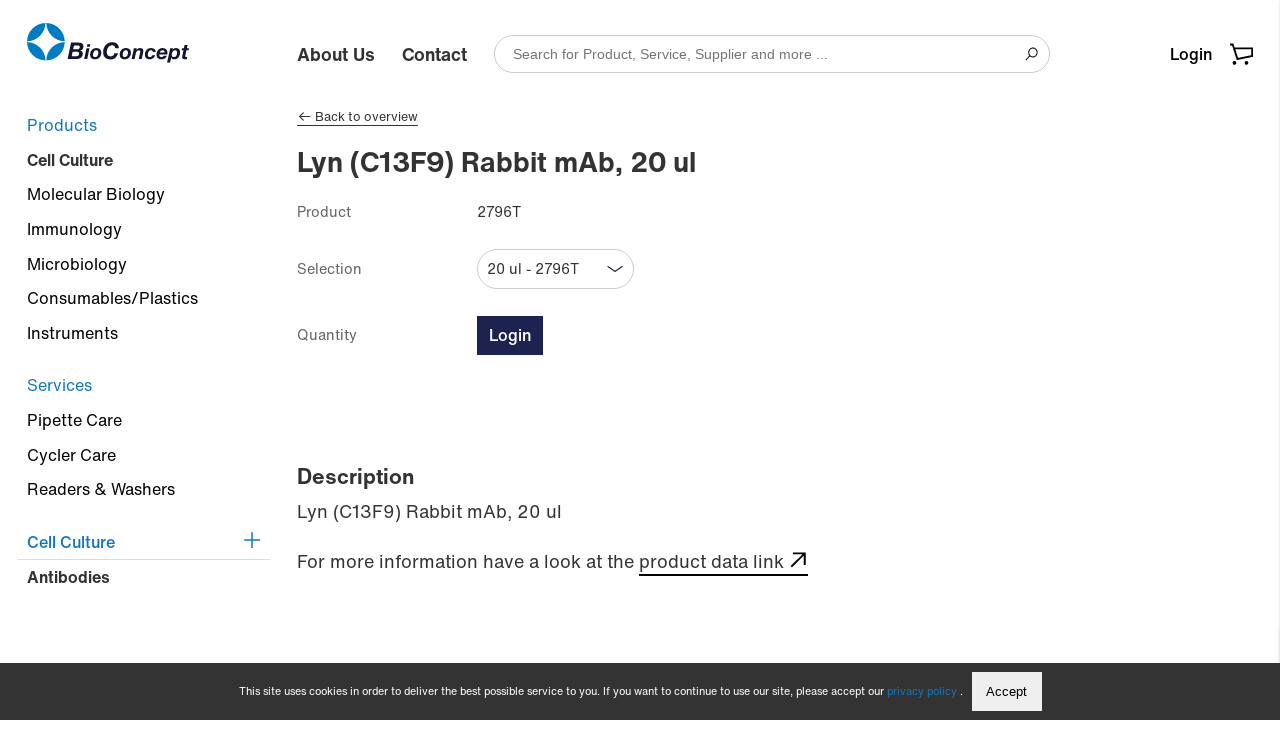

--- FILE ---
content_type: text/html; charset=utf-8
request_url: https://www.bioconcept.ch/de/Products/Cell-Culture/Antibodies/Lyn-_C13F9_-Rabbit-mAb-156722-156722.html
body_size: 27188
content:
<!DOCTYPE html>

<html>
    <head>
        <title>Lyn (C13F9) Rabbit mAb, 20 ul - BioConcept</title>
        <meta charset="utf-8">
        <meta http-equiv="X-UA-Compatible" content="IE=edge,chrome=1">
        <meta name="description" content="Lyn (C13F9) Rabbit mAb, 20 ul">
        <link rel="icon" type="image/png" href="/favicon.png">
        <!-- Ready for Smartphones and Tablets -->
        <meta name="viewport" content="width=device-width, initial-scale=1.0, maximum-scale=1.0, user-scalable=0">
        <!-- CSS -->
        <link href="/webportal/config/layout/styles.css" rel="stylesheet">
    </head>
    <body>
            <!-- GOOGLE TAG MANAGER -->
    <noscript><iframe src="//www.googletagmanager.com/ns.html?id=GTM-KHDDG7G" height="0" width="0" style="display: none; visibility: hidden"></iframe></noscript>
    <script>
(function(w, d, s, l, i) {
    w[l] = w[l] || [];
    w[l].push({ 'gtm.start': new Date().getTime(), event: 'gtm.js' });
    var f = d.getElementsByTagName(s)[0], j = d.createElement(s), dl = l != 'dataLayer' ? '&l=' + l : '';
    j.async = true;
    j.src = '//www.googletagmanager.com/gtm.js?id=' + i + dl;
    f.parentNode.insertBefore(j, f);
})(window, document, 'script', 'dataLayer', 'GTM-KHDDG7G');
    </script>

        <!-- svg-sprite -->
        <svg width="0" height="0" style="position:absolute"><symbol viewBox="0 0 32 32" id="op-icon-address" xmlns="http://www.w3.org/2000/svg"><path style="line-height:normal;text-indent:0;text-align:start;text-decoration-line:none;text-decoration-style:solid;text-decoration-color:#000;text-transform:none;block-progression:tb;isolation:auto;mix-blend-mode:normal" d="M16 4c-3.302 0-6 2.698-6 6 0 .992.373 2.007.865 3.129.27.613.585 1.243.918 1.871H6.236L2.691 28H29.31l-3.545-13h-5.547c.333-.628.648-1.258.918-1.871.492-1.122.865-2.137.865-3.129 0-3.302-2.698-6-6-6zm0 2c2.22 0 4 1.78 4 4 0 .388-.252 1.312-.697 2.324-.445 1.013-1.055 2.152-1.668 3.21-.816 1.406-1.179 1.907-1.635 2.593-.456-.686-.819-1.187-1.635-2.594-.613-1.057-1.223-2.196-1.668-3.209C12.252 11.312 12 10.388 12 10c0-2.22 1.78-4 4-4zm0 2.5a1.5 1.5 0 00-1.5 1.5 1.5 1.5 0 001.5 1.5 1.5 1.5 0 001.5-1.5A1.5 1.5 0 0016 8.5zM7.764 17h5.148a71.555 71.555 0 002.266 3.568L16 21.76l.822-1.192s1.094-1.593 2.266-3.568h5.148l2.455 9H5.31l2.455-9z" font-weight="400" font-family="sans-serif" overflow="visible"/></symbol><symbol viewBox="0 0 32 32" id="op-icon-angle-down" xmlns="http://www.w3.org/2000/svg"><path class="abst0" d="M28.5 10.4L30 12l-14 9.6-14-9.7 1.5-1.5L16 19z"/></symbol><symbol viewBox="0 0 32 32" id="op-icon-angle-down_copy" xmlns="http://www.w3.org/2000/svg"><path d="M4.219 10.781L2.78 12.22l12.5 12.5.719.687.719-.687 12.5-12.5-1.438-1.438L16 22.562z"/></symbol><symbol viewBox="0 0 32 32" id="op-icon-angle-left" xmlns="http://www.w3.org/2000/svg"><path d="M19.031 4.281l-11 11-.687.719.687.719 11 11 1.438-1.438L10.187 16 20.47 5.719z"/></symbol><symbol viewBox="0 0 32 32" id="op-icon-angle-right" xmlns="http://www.w3.org/2000/svg"><path d="M12.969 4.281L11.53 5.72 21.812 16l-10.28 10.281 1.437 1.438 11-11 .687-.719-.687-.719z"/></symbol><symbol viewBox="0 0 32 32" id="op-icon-angle-up" xmlns="http://www.w3.org/2000/svg"><path d="M16 6.594l-.719.687-12.5 12.5L4.22 21.22 16 9.437 27.781 21.22l1.438-1.438-12.5-12.5z"/></symbol><symbol viewBox="0 0 32 32" id="op-icon-arrow-down" xmlns="http://www.w3.org/2000/svg"><path d="M15 4v20.063L8.219 17.28 6.78 18.72l8.5 8.5.719.687.719-.687 8.5-8.5-1.438-1.438L17 24.063V4z"/></symbol><symbol viewBox="0 0 32 32" id="op-icon-arrow-left" xmlns="http://www.w3.org/2000/svg"><path d="M13.281 6.781l-8.5 8.5-.687.719.687.719 8.5 8.5 1.438-1.438L7.938 17H28v-2H7.937l6.782-6.781z"/></symbol><symbol viewBox="0 0 32 32" id="op-icon-arrow-right" xmlns="http://www.w3.org/2000/svg"><path d="M18.719 6.781L17.28 8.22 24.063 15H4v2h20.063l-6.782 6.781 1.438 1.438 8.5-8.5.687-.719-.687-.719z"/></symbol><symbol viewBox="0 0 32 32" id="op-icon-arrow-up" xmlns="http://www.w3.org/2000/svg"><path d="M16 4.094l-.719.687-8.5 8.5L8.22 14.72 15 7.938V28h2V7.937l6.781 6.782 1.438-1.438-8.5-8.5z"/></symbol><symbol viewBox="0 0 32 32" id="op-icon-basket" xmlns="http://www.w3.org/2000/svg"><path d="M22.9 25.2c-1.4 0-2.6 1.2-2.6 2.6 0 1.4 1.2 2.6 2.6 2.6 1.4 0 2.6-1.2 2.6-2.6 0-1.4-1.2-2.6-2.6-2.6zm-16.7 0c-1.4 0-2.6 1.2-2.6 2.6 0 1.4 1.2 2.6 2.6 2.6s2.6-1.2 2.6-2.6c0-1.4-1.2-2.6-2.6-2.6zm3.2-1.1L3 4.7H0V2.1h4.7l1.7 5.1H32v12.6L9.4 24.1zm-2-14.3l3.8 11.4 18.4-3.6v-8H7.4v.2z"/></symbol><symbol viewBox="0 0 32 32" id="op-icon-basket-add" xmlns="http://www.w3.org/2000/svg"><path d="M4 7c-.55 0-1 .45-1 1s.45 1 1 1h2.219l2.625 10.5c.222.89 1.02 1.5 1.937 1.5H23.25c.902 0 1.668-.598 1.906-1.469L27.75 10h-2.094l-2.406 9H10.781L8.156 8.5A1.983 1.983 0 006.22 7zm18 14c-1.645 0-3 1.355-3 3s1.355 3 3 3 3-1.355 3-3-1.355-3-3-3zm-9 0c-1.645 0-3 1.355-3 3s1.355 3 3 3 3-1.355 3-3-1.355-3-3-3zm3-14v3h-3v2h3v3h2v-3h3v-2h-3V7zm-3 16c.563 0 1 .438 1 1 0 .563-.438 1-1 1-.563 0-1-.438-1-1 0-.563.438-1 1-1zm9 0c.563 0 1 .438 1 1 0 .563-.438 1-1 1-.563 0-1-.438-1-1 0-.563.438-1 1-1z"/></symbol><symbol viewBox="0 0 32 32" id="op-icon-basket-remove" xmlns="http://www.w3.org/2000/svg"><path d="M4 7c-.6 0-1 .4-1 1s.4 1 1 1h2.2l2.6 10.5c.2.9 1 1.5 1.9 1.5h12.5c.9 0 1.7-.6 1.9-1.5l2.6-9.5h-2.1l-2.4 9H10.8L8.2 8.5C7.9 7.6 7.1 7 6.2 7H4zm18 14c-1.6 0-3 1.4-3 3s1.4 3 3 3 3-1.4 3-3-1.4-3-3-3zm-9 0c-1.6 0-3 1.4-3 3s1.4 3 3 3 3-1.4 3-3-1.4-3-3-3zm3-11h-3v2h8v-2h-5zm-3 13c.6 0 1 .4 1 1s-.4 1-1 1-1-.4-1-1 .4-1 1-1zm9 0c.6 0 1 .4 1 1s-.4 1-1 1-1-.4-1-1 .4-1 1-1z"/></symbol><symbol viewBox="0 0 32 32" id="op-icon-basketbag" xmlns="http://www.w3.org/2000/svg"><path d="M7.305 4l-2.64 7.043h2.14L8.695 6H23.31l1.89 5.043h2.133L24.692 4zM2 12v6h1.258l3 10h19.488l3-10H30v-6zm2 2h24v2h-.746l-3 10H7.742l-3-10H4zm7 3v7h2v-7zm4 0v7h2v-7zm4 0v7h2v-7z"/></symbol><symbol viewBox="0 0 32 32" id="op-icon-bill" xmlns="http://www.w3.org/2000/svg"><path d="M17.7 3.6L7 3.7v24.7h18V10.9l-7.3-7.3zm-.3 2.6l4.8 4.8h-4.8V6.2zM9 26.4V5.7h6.4V13H23v13.4H9z"/></symbol><symbol viewBox="0 0 32 32" id="op-icon-brand-fb" xmlns="http://www.w3.org/2000/svg"><path d="M7 5c-1.094 0-2 .906-2 2v18c0 1.094.906 2 2 2h18c1.094 0 2-.906 2-2V7c0-1.094-.906-2-2-2zm0 2h18v18h-5.188v-6.75h2.594l.375-3h-2.968v-1.938c0-.874.214-1.468 1.468-1.468h1.625V9.125c-.277-.035-1.238-.094-2.343-.094-2.305 0-3.875 1.387-3.875 3.969v2.25h-2.625v3h2.624V25H7z"/></symbol><symbol viewBox="0 0 32 32" id="op-icon-brand-instagram" xmlns="http://www.w3.org/2000/svg"><path d="M11.469 5C7.918 5 5 7.914 5 11.469v9.062C5 24.082 7.914 27 11.469 27h9.062C24.082 27 27 24.086 27 20.531V11.47C27 7.918 24.086 5 20.531 5zm0 2h9.062A4.463 4.463 0 0125 11.469v9.062A4.463 4.463 0 0120.531 25H11.47A4.463 4.463 0 017 20.531V11.47A4.463 4.463 0 0111.469 7zm10.437 2.188a.902.902 0 00-.906.906c0 .504.402.906.906.906a.902.902 0 00.907-.906.902.902 0 00-.907-.906zM16 10c-3.3 0-6 2.7-6 6s2.7 6 6 6 6-2.7 6-6-2.7-6-6-6zm0 2c2.223 0 4 1.777 4 4s-1.777 4-4 4-4-1.777-4-4 1.777-4 4-4z"/></symbol><symbol viewBox="0 0 32 32" id="op-icon-brand-opacc" xmlns="http://www.w3.org/2000/svg"><path d="M25 20.2L6 31.1V11.5L25 .6z"/></symbol><symbol viewBox="0 0 32 32" id="op-icon-brand-pinterest" xmlns="http://www.w3.org/2000/svg"><path d="M16 4C9.371 4 4 9.371 4 16c0 5.086 3.164 9.426 7.629 11.176-.106-.95-.203-2.406.039-3.446l1.406-5.964s-.355-.72-.355-1.782c0-1.668.965-2.914 2.168-2.914 1.023 0 1.52.77 1.52 1.692 0 1.031-.657 2.57-.997 3.996-.281 1.195.602 2.168 1.777 2.168 2.133 0 3.774-2.25 3.774-5.496 0-2.871-2.063-4.88-5.012-4.88-3.414 0-5.418 2.56-5.418 5.208 0 1.031.399 2.137.895 2.738.097.117.11.223.082.344a299.62 299.62 0 00-.332 1.36c-.055.222-.176.269-.403.16-1.5-.696-2.437-2.887-2.437-4.65 0-3.784 2.75-7.26 7.93-7.26 4.164 0 7.398 2.964 7.398 6.933 0 4.133-2.61 7.46-6.227 7.46-1.214 0-2.359-.628-2.75-1.374 0 0-.601 2.289-.75 2.851-.269 1.043-1 2.348-1.492 3.145A12.01 12.01 0 0016 28c6.629 0 12-5.371 12-12S22.629 4 16 4z"/></symbol><symbol viewBox="0 0 32 32" id="op-icon-brand-twitter" xmlns="http://www.w3.org/2000/svg"><path d="M28 8.559a9.813 9.813 0 01-2.828.773 4.94 4.94 0 002.164-2.723 9.92 9.92 0 01-3.125 1.196 4.924 4.924 0 00-8.52 3.367c0 .387.043.762.13 1.121A13.957 13.957 0 015.67 7.148a4.885 4.885 0 00-.667 2.477c0 1.707.867 3.215 2.191 4.098a4.895 4.895 0 01-2.23-.618v.063a4.922 4.922 0 003.95 4.828 4.902 4.902 0 01-2.224.086 4.932 4.932 0 004.598 3.422A9.875 9.875 0 014 23.539a13.924 13.924 0 007.547 2.215c9.058 0 14.012-7.504 14.012-14.012 0-.21-.008-.426-.016-.637A10.085 10.085 0 0028 8.56z"/></symbol><symbol viewBox="0 0 32 32" id="op-icon-brand-youtube" xmlns="http://www.w3.org/2000/svg"><path d="M16 6c-3.766 0-7.094.39-9.125.688-1.68.246-3.035 1.511-3.344 3.187C3.27 11.301 3 13.387 3 16s.27 4.7.531 6.125c.309 1.676 1.664 2.945 3.344 3.188 2.04.296 5.379.687 9.125.687 3.746 0 7.086-.39 9.125-.688 1.68-.242 3.035-1.511 3.344-3.187.261-1.43.531-3.52.531-6.125s-.266-4.695-.531-6.125c-.309-1.676-1.664-2.941-3.344-3.188C23.094 6.391 19.765 6 16 6zm0 2c3.633 0 6.879.371 8.844.656A1.966 1.966 0 0126.5 10.25c.242 1.32.5 3.277.5 5.75 0 2.469-.258 4.43-.5 5.75a1.957 1.957 0 01-1.656 1.594C22.87 23.629 19.609 24 16 24c-3.61 0-6.875-.371-8.844-.656A1.962 1.962 0 015.5 21.75C5.258 20.43 5 18.477 5 16c0-2.48.258-4.43.5-5.75a1.962 1.962 0 011.656-1.594C9.117 8.371 12.367 8 16 8zm-3 2.281V21.72l1.5-.844 7-4L23 16l-1.5-.875-7-4zm2 3.438L18.969 16 15 18.281z"/></symbol><symbol viewBox="0 0 32 32" id="op-icon-calendar" xmlns="http://www.w3.org/2000/svg"><path d="M9 4v1H5v22h22V5h-4V4h-2v1H11V4zM7 7h2v1h2V7h10v1h2V7h2v2H7zm0 4h18v14H7zm6 2v2h2v-2zm4 0v2h2v-2zm4 0v2h2v-2zM9 17v2h2v-2zm4 0v2h2v-2zm4 0v2h2v-2zm4 0v2h2v-2zM9 21v2h2v-2zm4 0v2h2v-2zm4 0v2h2v-2z"/></symbol><symbol viewBox="0 0 32 32" id="op-icon-chat" xmlns="http://www.w3.org/2000/svg"><path d="M2 5v16h4v5.094l1.625-1.313L12.344 21H22V5zm2 2h16v12h-8.344l-.281.219L8 21.906V19H4zm20 2v2h4v12h-4v2.906L20.344 23h-7.5l-2.5 2h9.312L26 30.094V25h4V9z"/></symbol><symbol viewBox="0 0 32 32" id="op-icon-check" xmlns="http://www.w3.org/2000/svg"><path d="M28.281 6.281L11 23.563 3.719 16.28 2.28 17.72l8 8 .719.687.719-.687 18-18z"/></symbol><symbol viewBox="0 0 32 32" id="op-icon-compare" xmlns="http://www.w3.org/2000/svg"><path d="M4 4v2h12v4h-2v10H4v2h10v6h14v-2H16V12h12v-2H18V4zm5.219 4.781L7.78 10.22 9.563 12H4v2h5.563L7.78 15.781 9.22 17.22l3.5-3.5.687-.719-.687-.719zM22.78 15l-4.187 4.188.687.718 3.5 3.5L24.22 22l-1.969-2H28v-2h-5.375l1.594-1.594z"/></symbol><symbol viewBox="0 0 32 32" id="op-icon-cross" xmlns="http://www.w3.org/2000/svg"><path d="M7.219 5.781L5.78 7.22 14.563 16 5.78 24.781 7.22 26.22 16 17.437l8.781 8.782 1.438-1.438L17.437 16l8.782-8.781L24.78 5.78 16 14.563z"/></symbol><symbol viewBox="0 0 32 32" id="op-icon-double-angle-left" xmlns="http://www.w3.org/2000/svg"><path d="M15.906 4.781L4.687 16l11.22 11.219 1.405-1.438L7.533 16l9.78-9.781zm7 0L11.688 16l11.218 11.219 1.407-1.438L14.53 16l9.781-9.781z"/></symbol><symbol viewBox="0 0 32 32" id="op-icon-double-angle-right" xmlns="http://www.w3.org/2000/svg"><path d="M9.094 4.781L7.688 6.22 17.468 16l-9.78 9.781 1.406 1.438L20.313 16zm7 0L14.687 6.22 24.47 16l-9.782 9.781 1.407 1.438L27.312 16z"/></symbol><symbol viewBox="0 0 32 32" id="op-icon-duplicate-list" xmlns="http://www.w3.org/2000/svg"><path d="M8.9 25.1H0v-24h20v3.7h-2V3.1H2v20h6.9v2zM5 10.1h4.9v-2H5v2zm0 10h4.9v-2H5v2zm0-4h4.9v-2H5v2zm23 2.8H16v2h12v-2zm-12 4h12v2H16v-2zm12-8H16v-2h12v2zm4-8v24H12v-24h20zm-2 2H14v20h16v-20z"/></symbol><symbol viewBox="0 0 32 32" id="op-icon-edit" xmlns="http://www.w3.org/2000/svg"><path d="M23.906 3.969A4.097 4.097 0 0021 5.188L5.187 21l-.062.313-1.094 5.5-.312 1.468 1.469-.312 5.5-1.094.312-.063L26.813 11a4.075 4.075 0 000-5.813 4.097 4.097 0 00-2.907-1.218zm0 1.906c.504 0 1.012.23 1.5.719.973.972.973 2.027 0 3l-.718.687-2.97-2.969.688-.718c.489-.489.996-.719 1.5-.719zm-3.593 2.844l2.968 2.969L11.188 23.78a6.813 6.813 0 00-2.97-2.968zM6.938 22.438a4.734 4.734 0 012.625 2.625l-3.282.656z"/></symbol><symbol viewBox="0 0 32 32" id="op-icon-facebook" xmlns="http://www.w3.org/2000/svg"><path d="M7 5c-1.094 0-2 .906-2 2v18c0 1.094.906 2 2 2h18c1.094 0 2-.906 2-2V7c0-1.094-.906-2-2-2zm0 2h18v18h-5.188v-6.75h2.594l.375-3h-2.968v-1.938c0-.874.214-1.468 1.468-1.468h1.625V9.125c-.277-.035-1.238-.094-2.343-.094-2.305 0-3.875 1.387-3.875 3.969v2.25h-2.625v3h2.624V25H7z"/></symbol><symbol viewBox="0 0 32 32" id="op-icon-fav" xmlns="http://www.w3.org/2000/svg"><path d="M16 2.125l-.906 2.063-3.25 7.28-7.938.845-2.25.25 1.688 1.5 5.906 5.343-1.656 7.813-.469 2.187 1.969-1.125 6.906-4 6.906 4 1.969 1.125-.469-2.187-1.656-7.813 5.906-5.343 1.688-1.5-2.25-.25-7.938-.844-3.25-7.281zm0 4.906l2.563 5.782.25.53.562.063 6.281.656-4.687 4.22-.438.405.125.563 1.313 6.156-5.469-3.125-.5-.312-.5.312-5.469 3.125 1.313-6.156.125-.563-.438-.406-4.687-4.218 6.281-.657.563-.062.25-.531z"/></symbol><symbol viewBox="0 0 32 32" id="op-icon-fav-filled" xmlns="http://www.w3.org/2000/svg"><path d="M30.336 12.547l-10.172-1.074L16 2.133l-4.164 9.34-10.172 1.074 7.598 6.848L7.14 29.398 16 24.29l8.86 5.11-2.122-10.004z"/></symbol><symbol viewBox="0 0 32 32" id="op-icon-fax" xmlns="http://www.w3.org/2000/svg"><path d="M12 5v5h-2V8H4v18h2v1c0 1.645 1.355 3 3 3s3-1.355 3-3v-1h16V10h-4V5zm2 2h8v5h-8zm-8 3h2v14H6zm4 2h2v2h12v-2h2v12H10zm3 4v2h2v-2zm4 0v2h2v-2zm4 0v2h2v-2zm-8 4v2h2v-2zm4 0v2h2v-2zm4 0v2h2v-2zM8 26h2v1c0 .555-.445 1-1 1-.555 0-1-.445-1-1z"/></symbol><symbol viewBox="0 0 32 32" id="op-icon-file" xmlns="http://www.w3.org/2000/svg"><path d="M28.681 7.159c-.694-.947-1.662-2.053-2.724-3.116s-2.169-2.03-3.116-2.724C21.229.137 20.448 0 20 0H4.5A2.503 2.503 0 002 2.5v27C2 30.878 3.122 32 4.5 32h23c1.378 0 2.5-1.122 2.5-2.5V10c0-.448-.137-1.23-1.319-2.841zm-4.138-1.702A27.334 27.334 0 0126.811 8H22V3.189a27.334 27.334 0 012.543 2.268zM28 29.5c0 .271-.229.5-.5.5h-23a.507.507 0 01-.5-.5v-27c0-.271.229-.5.5-.5H20v7a1 1 0 001 1h7v19.5z"/></symbol><symbol viewBox="0 0 32 32" id="op-icon-filter" xmlns="http://www.w3.org/2000/svg"><path d="M5 4v2.344l.219.281L13 16.344V28l1.594-1.188 4-3L19 23.5v-7.156l7.781-9.719.219-.281V4zm2.281 2H24.72l-7.188 9H14.47zM15 17h2v5.5L15 24z"/></symbol><symbol viewBox="0 0 32 32" id="op-icon-flag-free1" xmlns="http://www.w3.org/2000/svg"><path d="M16 2.594l-.688.687-2.624 2.531-3.594-.5-.969-.156-.156.969-.625 3.563-3.219 1.718-.875.469.438.844L5.28 16l-1.593 3.281-.438.844.875.469 3.219 1.718.625 3.563.156.969.969-.157 3.594-.5 2.624 2.532.688.687.688-.687 2.625-2.532 3.593.5.969.157.156-.969.625-3.594 3.219-1.687.844-.469-.407-.844L26.72 16l1.593-3.281.407-.844-.844-.469-3.219-1.687-.625-3.594-.156-.969-.969.157-3.593.5-2.625-2.532zm0 2.781l2.281 2.219.344.343.469-.062 3.125-.469.562 3.125.094.469.406.25 2.782 1.469-1.375 2.844-.22.437.22.438 1.375 2.843-2.782 1.469-.406.25-.094.469-.562 3.125-3.125-.469-.469-.063-.344.344L16 26.625l-2.281-2.219-.344-.343-.469.062-3.125.469-.562-3.125L9.125 21l-.438-.25-2.78-1.5 1.374-2.813L7.5 16l-.219-.438-1.375-2.812 2.782-1.5.437-.25.094-.469.562-3.125 3.125.469.469.063.344-.344zM10.75 14c-.688 0-1.25.563-1.25 1.25 0 .688.563 1.25 1.25 1.25.137 0 .25.113.25.25 0 .094-.031.25-.25.25-.25 0-.25-.04-.25-.188h-1c0 .735.48 1.188 1.25 1.188A1.22 1.22 0 0012 16.75c0-.688-.563-1.25-1.25-1.25a.252.252 0 01-.25-.25c0-.137.113-.25.25-.25.227 0 .25.156.25.219h1A1.21 1.21 0 0010.75 14zm3.375 0l-1.094 3.344L13 18h1v-.406l.031-.094h.938l.031.094V18h1v-.5l-1-3.156-.156-.344zM17 14v4h2v-1h-1v-3zm3 0v4h2.563v-1H21v-.5h1.344v-1H21V15h1.563v-1zm-5.5 2.031l.156.469h-.312z"/></symbol><symbol viewBox="0 0 32 32" id="op-icon-flag-free2" xmlns="http://www.w3.org/2000/svg"><path d="M16 2.594l-.688.687-2.624 2.531-3.594-.5-.969-.156-.156.969-.625 3.563-3.219 1.718-.875.469.438.844L5.28 16l-1.593 3.281-.438.844.875.469 3.219 1.718.625 3.563.156.969.969-.157 3.594-.5 2.624 2.532.688.687.688-.687 2.625-2.532 3.593.5.969.157.156-.969.625-3.563 3.219-1.718.875-.469-.438-.844L26.72 16l1.593-3.281.438-.844-.875-.469-3.219-1.719-.625-3.562-.156-.969-.969.157-3.593.5-2.625-2.532zm0 2.781l2.281 2.219.344.343.469-.062 3.125-.469.562 3.125.094.469.438.25 2.75 1.469-1.375 2.844L24.5 16l.188.438 1.375 2.843-2.75 1.469-.438.25-.094.469-.562 3.125-3.125-.469-.469-.063-.344.344L16 26.625l-2.281-2.219-.344-.343-.469.062-3.125.469-.562-3.125L9.125 21l-.438-.25-2.75-1.469 1.375-2.843L7.5 16l-.188-.438-1.375-2.843 2.75-1.469.438-.25.094-.469.562-3.125 3.125.469.469.063.344-.344zM18 10l-6 12h2l6-12zm-5.5 2a1.5 1.5 0 100 3 1.5 1.5 0 000-3zm7 5a1.5 1.5 0 100 3 1.5 1.5 0 000-3z"/></symbol><symbol viewBox="0 0 32 32" id="op-icon-flag-news" xmlns="http://www.w3.org/2000/svg"><path d="M16 2.594l-.688.687-2.624 2.531-3.594-.5-.969-.156-.156.969-.625 3.594-3.219 1.687-.844.469.406.844L5.282 16l-1.593 3.281-.407.844.844.469 3.219 1.687.625 3.594.156.969.969-.157 3.594-.5 2.624 2.532.688.687.688-.687 2.625-2.532 3.593.5.969.157.156-.969.625-3.563 3.219-1.718.875-.469-.438-.844L26.72 16l1.593-3.281.438-.844-.875-.469-3.219-1.719-.625-3.562-.156-.969-.969.157-3.593.5-2.625-2.532zm0 2.781l2.281 2.219.344.343.5-.062 3.094-.469.562 3.125.094.469.438.25 2.78 1.5-1.374 2.813L24.5 16l.219.438 1.375 2.812-2.782 1.5-.437.25-.094.469-.562 3.125-3.094-.469-.5-.063-.344.344L16 26.625l-2.281-2.219-.344-.343-.469.062-3.125.469-.562-3.125L9.125 21l-.406-.25-2.781-1.469 1.375-2.843L7.53 16l-.218-.438-1.375-2.843 2.78-1.469.407-.25.094-.469.562-3.125 3.125.469.469.063.344-.344zM10 14v4h1v-1.656l1 .843V18h1v-4h-1v1.656l-1-.844V14zm4 0v4h3v-1h-2v-.5h1.781v-1H15V15h2v-1zm4 0v.5l1.156 3.188.157.312h.718l.469-1.344.375 1 .156.344h.688l1.25-3.313L23 14h-1v.406l-.625 1.719L21 15.094l-.188-.344h-.687l-.5 1.375L19 14.406V14z"/></symbol><symbol viewBox="0 0 32 32" id="op-icon-folder" xmlns="http://www.w3.org/2000/svg"><path d="M14 4l4 4h14v22H0V4z"/></symbol><symbol viewBox="0 0 32 32" id="op-icon-folder-open" xmlns="http://www.w3.org/2000/svg"><path d="M26 30l6-16H6L0 30zM4 12L0 30V4h9l4 4h13v4z"/></symbol><symbol viewBox="0 0 32 32" id="op-icon-handy" xmlns="http://www.w3.org/2000/svg"><path d="M9 2v23c0 .523.184 1.059.563 1.438.378.378.914.562 1.437.562h10c.523 0 1.059-.184 1.438-.563.378-.378.562-.914.562-1.437V7c0-.523-.184-1.059-.563-1.438C22.06 5.184 21.523 5 21 5H11V2zm2 5h10v4H11zm0 6h10v12H11zm1 2v2h2v-2zm3 0v2h2v-2zm3 0v2h2v-2zm-6 3v2h2v-2zm3 0v2h2v-2zm3 0v2h2v-2zm-6 3v2h2v-2zm3 0v2h2v-2zm3 0v2h2v-2z"/></symbol><symbol viewBox="0 0 32 32" id="op-icon-heart" xmlns="http://www.w3.org/2000/svg"><path d="M22.5 5c-2.89 0-5.328 1.805-6.5 2.855C14.828 6.805 12.39 5 9.5 5 5.363 5 2 8.363 2 12.5c0 2.59 2.363 4.945 2.46 5.04L16 29.081l11.535-11.535C27.637 17.445 30 15.09 30 12.5 30 8.363 26.637 5 22.5 5z"/></symbol><symbol viewBox="0 0 32 32" id="op-icon-home" xmlns="http://www.w3.org/2000/svg"><path d="M32 18.451L16 6.031 0 18.451v-5.064L16 .967l16 12.42zM28 18v12h-8v-8h-8v8H4V18l12-9z"/></symbol><symbol viewBox="0 0 32 32" id="op-icon-instagram" xmlns="http://www.w3.org/2000/svg"><path d="M11.469 5C7.918 5 5 7.914 5 11.469v9.062C5 24.082 7.914 27 11.469 27h9.062C24.082 27 27 24.086 27 20.531V11.47C27 7.918 24.086 5 20.531 5zm0 2h9.062A4.463 4.463 0 0125 11.469v9.062A4.463 4.463 0 0120.531 25H11.47A4.463 4.463 0 017 20.531V11.47A4.463 4.463 0 0111.469 7zm10.437 2.188a.902.902 0 00-.906.906c0 .504.402.906.906.906a.902.902 0 00.907-.906.902.902 0 00-.907-.906zM16 10c-3.3 0-6 2.7-6 6s2.7 6 6 6 6-2.7 6-6-2.7-6-6-6zm0 2c2.223 0 4 1.777 4 4s-1.777 4-4 4-4-1.777-4-4 1.777-4 4-4z"/></symbol><symbol viewBox="0 0 32 32" id="op-icon-invisible" xmlns="http://www.w3.org/2000/svg"><path d="M3.719 2.281L2.28 3.72 8.5 9.906 19.594 21l1.906 1.938 6.781 6.78 1.438-1.437-6.219-6.218c4.234-2.098 7.074-5.211 7.25-5.407l.594-.656-.594-.656C30.48 15.043 24.086 8 16 8c-1.957 0-3.805.43-5.5 1.063zM16 10c2.152 0 4.188.605 6 1.438A6.925 6.925 0 0123 15a6.966 6.966 0 01-1.844 4.719l-2.843-2.844c.417-.512.687-1.16.687-1.875a3 3 0 00-3-3c-.715 0-1.363.27-1.875.688l-2.031-2.032C13.336 10.273 14.637 10 16 10zm-9.313.906c-3.207 1.973-5.289 4.27-5.437 4.438L.656 16l.594.656c.258.29 6.18 6.77 13.813 7.282.308.03.62.062.937.062.316 0 .629-.031.938-.063a15.13 15.13 0 002.406-.343l-1.782-1.782A6.897 6.897 0 0116 22c-3.86 0-7-3.14-7-7 0-.531.07-1.05.188-1.563zm.563 2.031A8.922 8.922 0 007 15a8.88 8.88 0 001.344 4.719A25.837 25.837 0 013.406 16a26.112 26.112 0 013.844-3.063zm17.5 0A26.328 26.328 0 0128.594 16c-.899.867-2.676 2.438-4.969 3.75A8.98 8.98 0 0025 15c0-.7-.09-1.39-.25-2.063z"/></symbol><symbol viewBox="0 0 32 32" id="op-icon-logout" xmlns="http://www.w3.org/2000/svg"><path d="M6 4v24h20v-8l-2 2v4H8V6h16v4l2 2V4zm16.406 7L21 12.406 23.563 15h-9.657v2h9.656L21 19.594 22.406 21l4.313-4.281.687-.719-.687-.719z"/></symbol><symbol viewBox="0 0 32 32" id="op-icon-mail" xmlns="http://www.w3.org/2000/svg"><path d="M3 8v18h26V8zm4.313 2h17.375L16 15.781zM5 10.875l10.438 6.969.562.343.563-.343L27 10.875V24H5z"/></symbol><symbol viewBox="0 0 32 32" id="op-icon-marker" xmlns="http://www.w3.org/2000/svg"><path d="M16 3c-4.957 0-9 4.043-9 9 0 1.406.57 3.02 1.344 4.781.773 1.762 1.77 3.633 2.781 5.375a101.333 101.333 0 004.063 6.407L16 29.75l.813-1.188s2.039-2.917 4.062-6.406c1.012-1.742 2.008-3.613 2.781-5.375C24.43 15.02 25 13.406 25 12c0-4.957-4.043-9-9-9zm0 2c3.879 0 7 3.121 7 7 0 .8-.43 2.316-1.156 3.969-.727 1.652-1.73 3.484-2.719 5.187-1.57 2.711-2.547 4.145-3.125 5-.578-.855-1.555-2.289-3.125-5-.988-1.703-1.992-3.535-2.719-5.187C9.43 14.316 9 12.8 9 12c0-3.879 3.121-7 7-7zm0 5a1.999 1.999 0 100 4 1.999 1.999 0 100-4z"/></symbol><symbol viewBox="0 0 32 32" id="op-icon-more" xmlns="http://www.w3.org/2000/svg"><path d="M16 6a1.999 1.999 0 100 4 1.999 1.999 0 100-4zm0 8a1.999 1.999 0 100 4 1.999 1.999 0 100-4zm0 8a1.999 1.999 0 100 4 1.999 1.999 0 100-4z"/></symbol><symbol viewBox="0 0 32 32" id="op-icon-ocr" xmlns="http://www.w3.org/2000/svg"><path d="M5 5v6h2V7h4V5zm16 0v2h4v4h2V5zM9.5 12A2.518 2.518 0 007 14.5v3C7 18.867 8.133 20 9.5 20s2.5-1.133 2.5-2.5v-3c0-1.367-1.133-2.5-2.5-2.5zm6 0a2.518 2.518 0 00-2.5 2.5v3c0 1.367 1.133 2.5 2.5 2.5s2.5-1.133 2.5-2.5V17h-2v.5c0 .285-.215.5-.5.5a.489.489 0 01-.5-.5v-3c0-.285.215-.5.5-.5.285 0 .5.215.5.5v.5h2v-.5c0-1.367-1.133-2.5-2.5-2.5zm3.5 0v8h2v-3l1 3h2l-1.125-3.406A2.498 2.498 0 0024 14.5c0-1.367-1.133-2.5-2.5-2.5zm-9.5 2c.285 0 .5.215.5.5v3c0 .285-.215.5-.5.5a.489.489 0 01-.5-.5v-3c0-.285.215-.5.5-.5zM21 14h.5c.285 0 .5.215.5.5 0 .285-.215.5-.5.5H21zM5 21v6h6v-2H7v-4zm20 0v4h-4v2h6v-6z"/></symbol><symbol viewBox="0 0 32 25" id="op-icon-payment-K" xmlns="http://www.w3.org/2000/svg"><path class="bzcolor1" d="M29.33 0H2.67A2.66 2.66 0 000 2.67v19.55a2.67 2.67 0 002.67 2.67h26.66A2.67 2.67 0 0032 22.22V2.67A2.66 2.66 0 0029.33 0zm.89 22.22a.89.89 0 01-.89.89H2.67a.89.89 0 01-.89-.89V2.67a.89.89 0 01.89-.89h26.66a.89.89 0 01.89.89z"/><rect class="bzcolor2" x="5.32" y="17.89" width="5.33" height="1.78" rx=".67"/><rect class="bzcolor2" x="12.43" y="17.89" width="8.89" height="1.78" rx=".67"/><path class="bzcolor2" d="M1.76 5.44H30.2v5.33H1.76z"/></symbol><symbol viewBox="0 0 32 22" id="op-icon-payment-N" xmlns="http://www.w3.org/2000/svg"><rect class="cacolor1" x=".83" y="18.95" width="14.43" height="3.06" rx=".73"/><rect class="cacolor1" x="1.65" y="14.36" width="14.43" height="3.06" rx=".73"/><rect class="cacolor1" y="9.78" width="14.43" height="3.06" rx=".73"/><rect class="cacolor1" x=".83" width="14.43" height="3.06" rx=".73"/><path class="cacolor2" d="M22.54 4.58h-5.78a2 2 0 01.54 1.35v1.59a2 2 0 01-2 2 1.93 1.93 0 01.3 1v1.58a1.91 1.91 0 01-.3 1 2 2 0 012 2v1.59a2 2 0 01-1.22 1.81 1.93 1.93 0 01.4 1.18v1.59a1.83 1.83 0 01-.15.73H32V4.58zm-.82 12.31h8.56V18h-8.56zm0 1.55H29v1.06h-7.28zm9.47 2.61h-9.47V20h9.47z"/><path class="cacolor1" d="M15.81 5.36a.78.78 0 00-.47-.16h-13a.73.73 0 00-.73.73v1.59a.73.73 0 00.73.73h13a.74.74 0 00.74-.73V5.93a.74.74 0 00-.27-.57z"/></symbol><symbol viewBox="0 0 576 448" id="op-icon-payment-R" xmlns="http://www.w3.org/2000/svg"><path class="cbcolor1" d="M576 163.94a6.81 6.81 0 00-6.83-6.73 6.49 6.49 0 00-4.08 1.44c-25.2 19.58-58.5 44.55-173.25 127.91-22.74 16.58-63.31 53.55-103.3 53.55h-.91c-39.81 0-79.69-36.28-103.36-53.55C69.52 203.2 36.11 178.34 10.91 158.76A6.73 6.73 0 000 164.05V394a54 54 0 0054 54h468a54 54 0 0054-54z"/><path class="cbcolor2" d="M477.65 0H98.35A28.44 28.44 0 0070 28.35v154.81C95.51 202 131.18 228 184.27 266.56c23.67 17.27 63.55 53.55 103.36 53.55h.91c40 0 80.56-37 103.3-53.55C444.89 228 480.52 202 506 183.16V28.35A28.44 28.44 0 00477.65 0zM482 158.55a8.52 8.52 0 01-8.5 8.5h-371a8.52 8.52 0 01-8.5-8.5v-3a8.53 8.53 0 018.5-8.51h371a8.53 8.53 0 018.5 8.51zm0-57.43a8.52 8.52 0 01-8.5 8.5h-371a8.52 8.52 0 01-8.5-8.5v-3a8.53 8.53 0 018.5-8.51h371a8.53 8.53 0 018.5 8.51zm0-57.43a8.53 8.53 0 01-8.5 8.5h-371a8.53 8.53 0 01-8.5-8.5v-3a8.53 8.53 0 018.5-8.5h371a8.53 8.53 0 018.5 8.5z"/></symbol><symbol viewBox="0 0 32 16" id="op-icon-payment-V" xmlns="http://www.w3.org/2000/svg"><path class="cccolor1" d="M30.8 0H1.2A1.2 1.2 0 000 1.2v13.6A1.2 1.2 0 001.2 16h29.6a1.2 1.2 0 001.2-1.2V1.2A1.2 1.2 0 0030.8 0zm-.4 11.2a3.2 3.2 0 00-3.2 3.2H4.8a3.2 3.2 0 00-3.2-3.2V4.8a3.2 3.2 0 003.2-3.2h22.4a3.2 3.2 0 003.2 3.2z"/><ellipse class="cccolor2" cx="16" cy="8" rx="4" ry="4.8"/></symbol><symbol viewBox="0 0 32 32" id="op-icon-print" xmlns="http://www.w3.org/2000/svg"><path d="M9 4v7H7c-1.645 0-3 1.355-3 3v10h5v4h14v-4h5V14c0-1.645-1.355-3-3-3h-2V4zm2 2h10v5H11zm-4 7h18c.566 0 1 .434 1 1v8h-3v-4H9v4H6v-8c0-.566.434-1 1-1zm1 1c-.55 0-1 .45-1 1s.45 1 1 1 1-.45 1-1-.45-1-1-1zm3 6h10v6H11z"/></symbol><symbol viewBox="0 0 32 32" id="op-icon-profile" xmlns="http://www.w3.org/2000/svg"><path d="M16 5c-3.855 0-7 3.145-7 7 0 2.406 1.23 4.54 3.09 5.797C8.516 19.324 6 22.875 6 27h2c0-2.238.91-4.254 2.387-5.703l2.398 3.047 3.77-2.512-1.11-1.664-2.23 1.488-1.235-1.57A7.955 7.955 0 0116 19c3.855 0 7-3.145 7-7s-3.145-7-7-7zm0 2c2.773 0 5 2.227 5 5s-2.227 5-5 5-5-2.227-5-5 2.227-5 5-5zm8 11v2.11a4.879 4.879 0 00-1.738.734l-1.508-1.5-1.41 1.414 1.5 1.496A4.89 4.89 0 0020.102 24H18v2h2.102a4.89 4.89 0 00.742 1.746l-1.5 1.496 1.41 1.414 1.508-1.5c.52.348 1.105.606 1.738.735V32h2v-2.11a4.879 4.879 0 001.738-.734l1.508 1.5 1.41-1.414-1.5-1.496A4.89 4.89 0 0029.898 26H32v-2h-2.102a4.89 4.89 0 00-.742-1.746l1.5-1.496-1.41-1.414-1.508 1.5A4.879 4.879 0 0026 20.109V18zm1 4c1.668 0 3 1.332 3 3s-1.332 3-3 3-3-1.332-3-3 1.332-3 3-3zm0 2c-.55 0-1 .45-1 1s.45 1 1 1 1-.45 1-1-.45-1-1-1z"/></symbol><symbol viewBox="0 0 32 32" id="op-icon-protect" xmlns="http://www.w3.org/2000/svg"><path d="M16 4c-2.25 0-3.766.887-5.125 1.625C9.515 6.363 8.281 7 6 7H5v1c0 7.719 2.61 12.742 5.25 15.781 2.64 3.04 5.375 4.157 5.375 4.157l.375.125.375-.125s2.734-1.094 5.375-4.125C24.39 20.78 27 15.745 27 8V7h-1c-2.27 0-3.516-.637-4.875-1.375C19.765 4.887 18.25 4 16 4zm0 2c1.75 0 2.754.613 4.156 1.375a12.52 12.52 0 004.782 1.469c-.192 6.765-2.43 11.066-4.688 13.656-2.047 2.348-3.766 3.129-4.25 3.344-.488-.219-2.203-1.02-4.25-3.375-2.258-2.598-4.496-6.89-4.688-13.625a12.475 12.475 0 004.782-1.469C13.246 6.613 14.25 6 16 6zm5.281 5.281L15 17.562l-3.281-3.28-1.438 1.437 4 4 .719.687.719-.687 7-7z"/></symbol><symbol viewBox="0 0 32 32" id="op-icon-refresh" xmlns="http://www.w3.org/2000/svg"><path d="M16 4c-5.113 0-9.383 3.16-11.125 7.625l1.844.75C8.176 8.641 11.71 6 16 6c3.242 0 6.133 1.59 7.938 4H20v2h7V5h-2v3.094A11.938 11.938 0 0016 4zm9.281 15.625C23.824 23.359 20.29 26 16 26c-3.277 0-6.156-1.613-7.969-4H12v-2H5v7h2v-3.094C9.188 26.386 12.395 28 16 28c5.113 0 9.383-3.16 11.125-7.625z"/></symbol><symbol viewBox="0 0 32 32" id="op-icon-search" xmlns="http://www.w3.org/2000/svg"><path d="M19 3C13.488 3 9 7.488 9 13c0 2.395.84 4.59 2.25 6.313L3.281 27.28 4.72 28.72l7.968-7.969A9.922 9.922 0 0019 23c5.512 0 10-4.488 10-10S24.512 3 19 3zm0 2c4.43 0 8 3.57 8 8s-3.57 8-8 8-8-3.57-8-8 3.57-8 8-8z"/></symbol><symbol viewBox="0 0 32 32" id="op-icon-settings" xmlns="http://www.w3.org/2000/svg"><path d="M13.188 3l-.157.813-.594 2.968a9.939 9.939 0 00-2.593 1.532l-2.906-1-.782-.25-.406.718-2 3.438-.406.719.594.53 2.25 1.97C6.104 14.948 6 15.46 6 16c0 .54.105 1.05.188 1.563l-2.25 1.968-.594.532.406.718 2 3.438.406.718.782-.25 2.906-1a9.939 9.939 0 002.594 1.532l.593 2.968.156.813h5.626l.156-.813.593-2.968a9.939 9.939 0 002.594-1.532l2.907 1 .78.25.407-.718 2-3.438.406-.718-.593-.532-2.25-1.968C25.895 17.05 26 16.538 26 16c0-.54-.105-1.05-.188-1.563l2.25-1.968.594-.531-.406-.72-2-3.437-.406-.718-.782.25-2.906 1a9.939 9.939 0 00-2.593-1.532l-.594-2.968L18.812 3zm1.624 2h2.376l.5 2.594.125.593.562.188a8.017 8.017 0 013.031 1.75l.438.406.562-.187 2.532-.875 1.187 2.031-2 1.781-.469.375.157.594c.128.57.187 1.152.187 1.75 0 .598-.059 1.18-.188 1.75l-.125.594.438.375 2 1.781-1.188 2.031-2.53-.875-.563-.187-.438.406a8.017 8.017 0 01-3.031 1.75l-.563.188-.125.593-.5 2.594h-2.375l-.5-2.594-.124-.593-.563-.188a8.017 8.017 0 01-3.031-1.75l-.438-.406-.562.187-2.531.875L5.875 20.5l2-1.781.469-.375-.156-.594A7.901 7.901 0 018 16c0-.598.059-1.18.188-1.75l.156-.594-.469-.375-2-1.781 1.188-2.031 2.53.875.563.187.438-.406a8.017 8.017 0 013.031-1.75l.563-.188.124-.593zM16 11c-2.75 0-5 2.25-5 5s2.25 5 5 5 5-2.25 5-5-2.25-5-5-5zm0 2c1.668 0 3 1.332 3 3s-1.332 3-3 3-3-1.332-3-3 1.332-3 3-3z"/></symbol><symbol viewBox="0 0 32 32" id="op-icon-share" xmlns="http://www.w3.org/2000/svg"><path d="M16 4c-2.145 0-3.883 1.719-3.969 3.844A9.93 9.93 0 006 17c0 .172-.008.36 0 .563-1.184.695-2 1.972-2 3.437 0 2.2 1.8 4 4 4 .574 0 1.129-.121 1.625-.344C11.359 26.113 13.617 27 16 27s4.64-.887 6.375-2.344c.496.223 1.05.344 1.625.344 2.2 0 4-1.8 4-4 0-1.48-.824-2.777-2.031-3.469.015-.16.031-.324.031-.531a9.93 9.93 0 00-6.031-9.156C19.883 5.719 18.145 4 16 4zm0 2c1.117 0 2 .883 2 2s-.883 2-2 2-2-.883-2-2 .883-2 2-2zm-3.531 3.844C13.14 11.117 14.469 12 16 12c1.531 0 2.86-.883 3.531-2.156A7.936 7.936 0 0124 17c-2.2 0-4 1.8-4 4 0 .895.309 1.707.813 2.375A8.069 8.069 0 0116 25a8.069 8.069 0 01-4.813-1.625A3.92 3.92 0 0012 21c0-2.2-1.8-4-4-4a7.936 7.936 0 014.469-7.156zM8 19c1.117 0 2 .883 2 2s-.883 2-2 2-2-.883-2-2 .883-2 2-2zm16 0c1.117 0 2 .883 2 2s-.883 2-2 2-2-.883-2-2 .883-2 2-2z"/></symbol><symbol viewBox="0 0 32 32" id="op-icon-sort-asc" xmlns="http://www.w3.org/2000/svg"><path d="M4 5v2h2V5zm17 0v18.688l-2.594-2.594L17 22.5l4.281 4.313.719.687.719-.688L27 22.5l-1.406-1.406L23 23.687V5zM4 9v2h4V9zm0 4v2h6v-2zm0 4v2h8v-2zm0 4v2h10v-2zm0 4v2h12v-2z"/></symbol><symbol viewBox="0 0 32 32" id="op-icon-sort-desc" xmlns="http://www.w3.org/2000/svg"><path d="M4 5v2h12V5zm17 0v18.688l-2.594-2.594L17 22.5l4.281 4.313.719.687.719-.688L27 22.5l-1.406-1.406L23 23.687V5zM4 9v2h10V9zm0 4v2h8v-2zm0 4v2h6v-2zm0 4v2h4v-2zm0 4v2h2v-2z"/></symbol><symbol viewBox="0 0 32 32" id="op-icon-stock-call-stock" xmlns="http://www.w3.org/2000/svg"><path d="M16 28C9.383 28 4 22.617 4 16S9.383 4 16 4s12 5.383 12 12-5.383 12-12 12z"/></symbol><symbol viewBox="0 0 32 32" id="op-icon-stock-less-stock" xmlns="http://www.w3.org/2000/svg"><path d="M16 28C9.383 28 4 22.617 4 16S9.383 4 16 4s12 5.383 12 12-5.383 12-12 12z"/></symbol><symbol viewBox="0 0 32 32" id="op-icon-stock-na-stock" xmlns="http://www.w3.org/2000/svg"><path d="M16 28C9.383 28 4 22.617 4 16S9.383 4 16 4s12 5.383 12 12-5.383 12-12 12z"/></symbol><symbol viewBox="0 0 32 32" id="op-icon-stock-on-stock" xmlns="http://www.w3.org/2000/svg"><path d="M16 28C9.383 28 4 22.617 4 16S9.383 4 16 4s12 5.383 12 12-5.383 12-12 12z"/></symbol><symbol viewBox="0 0 32 32" id="op-icon-stock-out-stock" xmlns="http://www.w3.org/2000/svg"><path d="M16 28C9.383 28 4 22.617 4 16S9.383 4 16 4s12 5.383 12 12-5.383 12-12 12z"/></symbol><symbol viewBox="0 0 32 32" id="op-icon-trash" xmlns="http://www.w3.org/2000/svg"><path d="M21.2 6.7V1.5H10.8v5.2H3.1v2.6h2.7L7.1 31h17.8L26 9.3h3V6.7h-7.8zm-7.8-2.6h5.3v2.7h-5.3V4.1zm9 24.4h-13l-1-19.2h15.1l-1.1 19.2zM14.6 26H12V12h2.6v14zm5.3 0h-2.6V12h2.6v14z"/></symbol><symbol viewBox="0 0 32 32" id="op-icon-user" xmlns="http://www.w3.org/2000/svg"><path d="M16 5c-3.855 0-7 3.145-7 7 0 2.41 1.23 4.55 3.094 5.813C8.527 19.343 6 22.883 6 27h2c0-4.43 3.57-8 8-8s8 3.57 8 8h2c0-4.117-2.527-7.656-6.094-9.188A7.024 7.024 0 0023 12c0-3.855-3.145-7-7-7zm0 2c2.773 0 5 2.227 5 5s-2.227 5-5 5-5-2.227-5-5 2.227-5 5-5z"/></symbol><symbol viewBox="0 0 32 32" id="op-icon-view-list" xmlns="http://www.w3.org/2000/svg"><path d="M4 6v20h24V6zm2 2h5v4H6zm7 0h13v4H13zm-7 6h5v4H6zm7 0h13v4H13zm-7 6h5v4H6zm7 0h13v4H13z"/></symbol><symbol viewBox="0 0 32 32" id="op-icon-view-tile" xmlns="http://www.w3.org/2000/svg"><path d="M5 5v22h22V5zm2 2h8v8H7zm10 0h8v8h-8zM7 17h8v8H7zm10 0h8v8h-8z"/></symbol><symbol viewBox="0 0 32 32" id="op-icon-visible" xmlns="http://www.w3.org/2000/svg"><path d="M16 8C7.664 8 1.25 15.344 1.25 15.344L.656 16l.594.656s5.848 6.668 13.625 7.282c.371.046.742.062 1.125.062s.754-.016 1.125-.063c7.777-.613 13.625-7.28 13.625-7.28l.594-.657-.594-.656S24.336 8 16 8zm0 2c2.203 0 4.234.602 6 1.406.637 1.055 1 2.27 1 3.594a6.995 6.995 0 01-6.219 6.969c-.02.004-.043-.004-.062 0-.239.011-.477.031-.719.031-.266 0-.523-.016-.781-.031A6.995 6.995 0 019 15c0-1.305.352-2.52.969-3.563h-.031C11.717 10.617 13.773 10 16 10zm0 2a3 3 0 10.002 6.002A3 3 0 0016 12zm-8.75.938A9.006 9.006 0 007 15c0 1.754.5 3.395 1.375 4.781A23.196 23.196 0 013.531 16a23.93 23.93 0 013.719-3.063zm17.5 0A23.93 23.93 0 0128.469 16a23.196 23.196 0 01-4.844 3.781A8.929 8.929 0 0025 15c0-.715-.094-1.398-.25-2.063z"/></symbol><symbol viewBox="0 0 32 32" id="op-icon-youtube" xmlns="http://www.w3.org/2000/svg"><path d="M8.781 4l1.656 5.438v3.53h1.376V9.25L13.437 4h-1.406l-.875 3.594h-.062L10.188 4zm6.438 2.188c-.559 0-1.012.164-1.344.468-.332.301-.5.707-.5 1.219v3.438c0 .562.176 1.011.5 1.343.324.332.742.5 1.281.5.559 0 .992-.18 1.313-.5.316-.324.468-.746.468-1.312V7.906c0-.504-.144-.93-.468-1.25-.324-.32-.739-.468-1.25-.468zM18 6.343v5.562c0 .399.074.68.219.875.144.196.37.281.656.281.23 0 .445-.046.688-.187a2.76 2.76 0 00.718-.625v.719H21.5V6.344h-1.219v5.031a1.706 1.706 0 01-.375.375.618.618 0 01-.343.125c-.114 0-.2-.023-.25-.094a.573.573 0 01-.094-.344V6.345zm-2.844 1c.164 0 .309.035.406.125.102.09.126.199.126.343v3.625c0 .18-.028.31-.126.407a.554.554 0 01-.406.156.484.484 0 01-.375-.156c-.09-.102-.125-.227-.125-.406V7.812c0-.144.031-.253.125-.343.094-.09.223-.125.375-.125zM15 14.53c-2.375-.004-4.691.028-6.969.125-1.59 0-2.906 1.301-2.906 2.875A48.034 48.034 0 005 21.281 45.543 45.543 0 005.125 25c0 1.578 1.313 2.875 2.906 2.875 2.278.094 4.594.129 6.969.125a162.69 162.69 0 006.969-.125c1.593 0 2.906-1.297 2.906-2.875.094-1.25.129-2.473.125-3.719a46.19 46.19 0 00-.125-3.75c0-1.574-1.313-2.875-2.906-2.875A162.69 162.69 0 0015 14.531zm-8.438 2.063h4.188c.074 0 .125.05.125.125V18c0 .074-.05.125-.125.125H9.469v7.438c0 .074-.051.125-.125.125H7.969c-.074 0-.157-.051-.157-.125v-7.438h-1.25c-.074 0-.156-.05-.156-.125v-1.281c0-.074.082-.125.157-.125zm8.813 0h1.219c.074 0 .156.05.156.125v2.5c.102-.094.203-.157.313-.219.207-.113.414-.188.625-.188.43 0 .738.153.968.47.219.304.344.753.344 1.312v3.625c0 .496-.102.886-.313 1.156-.218.281-.535.406-.937.406-.254 0-.48-.05-.688-.156a1.617 1.617 0 01-.312-.219v.157c0 .074-.082.125-.156.125h-1.219a.119.119 0 01-.125-.125v-8.844c0-.074.05-.125.125-.125zm6.25 2.125c.594 0 1.05.203 1.375.562.32.356.5.848.5 1.5v1.688c0 .074-.082.125-.156.125h-2.188v1.093c0 .399.051.551.094.625.035.06.121.157.313.157.152 0 .257-.051.312-.125.027-.04.094-.18.094-.657v-.468c0-.074.05-.125.125-.125h1.25c.074 0 .125.05.125.125v.5c0 .703-.145 1.23-.469 1.593-.328.368-.824.563-1.469.563-.582 0-1.07-.203-1.406-.594-.332-.383-.5-.902-.5-1.562V20.78c0-.601.195-1.086.563-1.468.367-.383.855-.594 1.437-.594zm-10.906.187h1.219c.074 0 .156.051.156.125v5c0 .164.011.227.031.25.008.012.023.063.125.063.035 0 .137-.028.281-.125.117-.078.219-.168.313-.282v-4.906c0-.074.05-.125.125-.125h1.219c.074 0 .124.051.124.125v6.532h.032c0 .074-.082.125-.156.125h-1.22a.119.119 0 01-.124-.125v-.375c-.16.156-.332.28-.5.375a1.542 1.542 0 01-.781.218c-.325 0-.551-.113-.72-.343-.16-.22-.25-.524-.25-.938v-5.469c0-.074.052-.125.126-.125zm6.469 1.219a.465.465 0 00-.282.063c-.058.027-.097.066-.156.125v3.968a.792.792 0 00.188.157c.074.035.167.03.25.03.156 0 .203-.042.218-.062.04-.047.063-.156.063-.375v-3.375c0-.187-.028-.316-.094-.406a.305.305 0 00-.188-.125zm4.375.031c-.145 0-.254.043-.313.125-.043.059-.094.196-.094.5v.532h.813v-.532c0-.3-.078-.433-.125-.5-.055-.078-.14-.125-.282-.125z"/></symbol></svg>
        <!-- end svg-sprite -->
        <!-- viewport -->
        <div class="viewport">
            

<!-- Admin Panel -->

<div class="opc-manager-cookie" data-op-crypt1="024iwNC9yTxL61GJEnpGjEfcw==5sD+QOgCMZSpHVzrqieYvrZQUXsElhgXzGuk5Dhytxs=" data-op-crypt2="0249k3kNTv/oMU1LRmrlv8ytA==/OegzwXtIwskQw6c7r/hR6J816yG/960StEoWBQcrfg="></div>
            <!-- header -->
<header class="header-wrapper" data-op-sticky="false" data-op-sticky-direction="up">
  <div class="header-inner">
    <button class="offcanvas-menu-trigger"><span></span></button>
    <div class="brand">
    <a href="/">
      <img src="/webportal/config/layout/themes/project/assets/img/logo.svg" id="brand-logo" srcset="" alt="Brand Logo">
      <img src="/webportal/config/layout/themes/project/assets/img/logo-white.svg" id="brand-logo-white" srcset="" alt="Brand Logo">
    </a>
    </div>
    <div class="header-navigation">
      
	<div class="opc-navigation" data-op-navtype="default-click">
		<ul class="navigation-level-1">
				<li class='has-children ' >
						<a href="javascript:void(0);" >About Us</a>
						<ul class="navigation-level-2">
							<li><a href="/de/about-us/" >About Us</a></li>

			<li class=' ' >
				<a href="/de/about-us/what-we-do/" >What we do</a>
			</li>
			<li class=' ' >
				<a href="/de/about-us/iso-certification/" >ISO Certification</a>
			</li>
			<li class=' ' >
				<a href="/de/about-us/our-story/" >Our Story</a>
			</li>
			<li class=' ' >
				<a href="/de/news-events.htm" target='_self'>News &amp; Promotions</a>
			</li>
			<li class=' ' >
				<a href="/de/about-us/careers/" >Careers</a>
			</li>
			<li class=' ' >
				<a href="/de/giving-back.htm" target='_self'>Giving Back</a>
			</li>

					</ul>
				</li>
				<li class=' ' >


					<a href="/de/contact/" >Contact</a>
				</li>
		</ul>
	</div>


      <!--
	<div class="opc-navigation" data-op-navtype="default-click">
		<ul class="navigation-level-1">
				<li class='has-children ' >
						<a href="javascript:void(0);" >About us</a>
						<ul class="navigation-level-2">
							<li><a href="/de/start.htm" >About us</a></li>

			<li class=' ' >
				<a href="/de/start.htm" >What we do</a>
			</li>
			<li class=' ' >
				<a href="/de/start.htm" >News and Events</a>
			</li>
			<li class=' ' >
				<a href="/de/start.htm" >ISO certification</a>
			</li>
			<li class=' ' >
				<a href="/de/start.htm" >Careers</a>
			</li>
			<li class=' ' >
				<a href="/de/start.htm" >Giving back</a>
			</li>

					</ul>
				</li>
				<li class=' ' >


					<a href="/de/start.htm" >Contact</a>
				</li>
		</ul>
	</div>

-->
    </div>
    <div class="header-actions">
      <div class="account-link">
        
          <span class=""><b><a href="/de/register.htm">Login</a></b></span>
        
      </div>
      
      
          <div class="opc-basket-info" data-op-layout="opc-mini-basket" data-op-asynctemplate="024VTF8bXpmBV33e/HQ1sv7OA==FghoLUKxAjdNMGdDUFVd8g==">
        <button class="opc-button" data-op-style="link" title='Show cart'>
            
            <svg class="op-icon-basket" data-op-asyncbasket="icon">
                <use xmlns:xlink="http://www.w3.org/1999/xlink" xlink:href="#op-icon-basket"></use>
            </svg>
            <span class="basket-info-count" data-op-asyncbasket="quantity"></span>
        </button>

        <div class="mini-basket">
            <div class="mini-basket-head">
                Your Shopping Cart
                <span class="mini-basket-quantity" data-op-asyncbasket="quantity">0</span>
                <div class="close-button"></div>
            </div>
            <div class="mini-basket-body">
                <ul data-op-asyncbasket="basket-items" class="basket-item-list"></ul>
            </div>
            <div class="mini-basket-footer">
                <div class="mini-basket-footer-total"><b>Total </b>CHF 0.00</div>
                <a class="opc-button" data-op-style="loud" data-op-type="checkout" href="/de/basket.htm"><span class="icon-checkout"></span>Go to cart</a>
            </div>
        </div>

    </div>

      
    </div>
    <div class="header-search">
          <div class="opc-search" data-op-style="">
        <form action="/de/search/Section1.htm" method="get" name="opc-search-form" novalidate>
            <button class="search-toggle opc-button" data-op-style="primary" data-op-type="link" type="submit">
                <svg class="op-icon-search">
                    <use xmlns:xlink="http://www.w3.org/1999/xlink" xlink:href="#op-icon-search"></use>
                </svg>
            </button>
            <div class="opc-search-bg"></div>
            <div class="opc-search-content">
                <a class="opc-button" data-op-type="link" data-op-action="close" href="javascript:void(0)">
                    <span></span>
                    <svg class="op-icon-cross">
                        <use xmlns:xlink="http://www.w3.org/1999/xlink" xlink:href="#op-icon-cross"></use>
                    </svg>
                </a>
                <div class="opc-search-query">
                    <input class="search-query" type="search" placeholder="Search for Product, Service, Supplier and more ..." name="f-directsearchsuggest-input" data-op-minlength="3" autocomplete="off" data-urlParam="query" >
                    <button class="search-btn" type="submit">
                        <svg class="op-icon-search">
                            <use xmlns:xlink="http://www.w3.org/1999/xlink" xlink:href="#op-icon-search"></use>
                        </svg>
                    </button>
                </div>
                <div class="opc-search-results"></div>
            </div>
        </form>
    </div>

    </div>
  </div>
  <div class="about-panel">
    <div class="close-button"></div>
    <div class="about-panel-inner">
    </div>
  </div>
</header>
<!-- end header -->
            <main class="main-wrapper">
                <div class="main">
                    <nav class="main-navigation" data-active-level-no="">
                        <div class="products-services-menu">
                        <div class="status-subactive"><h2><a href="/de/products/">Products & Services</a></h2></div>
                        
	<div class="opc-navigation" data-op-navtype="simple">
		<ul class="navigation-level-1">
				<li class='is-active-parent has-children ' >
					<a href="/de/products/" >Products</a>
						<ul class="navigation-level-2">

			<li class='is-active  ' >
			<a href="/de/products/cell-culture/" >Cell Culture</a>
			</li>
			<li class=' ' >
			<a href="/de/products/molecular-biology/" >Molecular Biology</a>
			</li>
			<li class=' ' >
			<a href="/de/products/immunology/" >Immunology</a>
			</li>
			<li class=' ' >
			<a href="/de/products/microbiology/" >Microbiology</a>
			</li>
			<li class=' ' >
			<a href="/de/products/consumables_plastics/" >Consumables/Plastics</a>
			</li>
			<li class=' ' >
			<a href="/de/products/instruments/" >Instruments</a>
			</li>

					</ul>
				</li>
				<li class='has-children ' >
					<a href="/de/services/" >Services</a>
						<ul class="navigation-level-2">

			<li class=' ' >
			<a href="/de/services/pipette-care/" >Pipette Care</a>
			</li>
			<li class=' ' >
			<a href="/de/services/cycler-care/" >Cycler Care</a>
			</li>
			<li class=' ' >
			<a href="/de/services/readers-_-washers/" >Readers &amp; Washers</a>
			</li>

					</ul>
				</li>
		</ul>
	</div>



                        </div>
                        <div class="submenu">
                            
<div class="opc-navigation" data-op-navtype="simple">
        <ul class="navigation-level-1" data-level-level="1">
                <li class='is-active-parent has-children ' data-nav-image=''>
                    <a href="/de/products/cell-culture/" >Cell Culture</a>
                    
<span></span>
                        <ul class="navigation-level-2" data-level="2">

            <li class=' ' data-nav-image=''>
            <a href="/de/products/cell-culture/bioconcept-products-tech/" >BioConcept Products</a>
            </li>
            <li class=' ' data-nav-image=''>
            <a href="/de/about-us/what-we-do/" target='_self'>Customized Cell Culture Media</a>
            </li>
            <li class=' ' data-nav-image=''>
            <a href="/de/products/cell-culture/cells/" >Cells</a>
            </li>
            <li class=' ' data-nav-image=''>
            <a href="/de/products/cell-culture/liquid-media/" >Liquid Media</a>
            </li>
            <li class=' ' data-nav-image=''>
            <a href="/de/products/cell-culture/enzymes/" >Enzymes</a>
            </li>
            <li class=' ' data-nav-image=''>
            <a href="/de/products/cell-culture/tissue-samples/" >Tissue Samples</a>
            </li>
            <li class=' ' data-nav-image=''>
            <a href="/de/products/cell-culture/special-media/" >Special Media</a>
            </li>
            <li class=' ' data-nav-image=''>
            <a href="/de/products/cell-culture/supplements/" >Supplements</a>
            </li>
            <li class=' ' data-nav-image=''>
            <a href="/de/products/cell-culture/sera/" >Sera</a>
            </li>
            <li class='is-active  ' data-nav-image=''>
            <a href="/de/products/cell-culture/antibodies/" >Antibodies</a>
            </li>
            <li class=' ' data-nav-image=''>
            <a href="/de/products/cell-culture/microplate-devices/" >Microplate Devices</a>
            </li>
            <li class=' ' data-nav-image=''>
            <a href="/de/products/cell-culture/pipettes/" >Pipettes and Tips</a>
            </li>
            <li class=' ' data-nav-image=''>
            <a href="/de/products/cell-culture/plastic-products/" >Plastic Products</a>
            </li>
            <li class=' ' data-nav-image=''>
            <a href="/de/products/cell-culture/services/" >Services</a>
            </li>

                        </ul>
                </li>
                <li class='has-children ' data-nav-image=''>
                    <a href="/de/products/molecular-biology/" >Molecular Biology</a>
                    
<span></span>
                        <ul class="navigation-level-2" data-level="2">

            <li class=' ' data-nav-image=''>
            <a href="/de/products/molecular-biology/enzymes/" >Enzymes</a>
            </li>
            <li class=' ' data-nav-image=''>
            <a href="/de/products/molecular-biology/pipettes/" >Pipettes and Tips</a>
            </li>
            <li class=' ' data-nav-image=''>
            <a href="/de/products/molecular-biology/plastic-products/" >Plastic Products</a>
            </li>
            <li class=' ' data-nav-image=''>
            <a href="/de/products/molecular-biology/services/" >Services</a>
            </li>

                        </ul>
                </li>
                <li class='has-children ' data-nav-image=''>
                    <a href="/de/products/immunology/" >Immunology</a>
                    
<span></span>
                        <ul class="navigation-level-2" data-level="2">

            <li class=' ' data-nav-image=''>
            <a href="/de/products/immunology/antibodies/" >Antibodies</a>
            </li>
            <li class=' ' data-nav-image=''>
            <a href="/de/products/immunology/microplate-devices/" >Microplate Devices</a>
            </li>
            <li class=' ' data-nav-image=''>
            <a href="/de/products/immunology/cells/" >Cells</a>
            </li>
            <li class=' ' data-nav-image=''>
            <a href="/de/products/immunology/liquid-media/" >Liquid Media</a>
            </li>
            <li class=' ' data-nav-image=''>
            <a href="/de/products/immunology/tissue-samples/" >Tissue Samples</a>
            </li>
            <li class=' ' data-nav-image=''>
            <a href="/de/products/immunology/special-media/" >Special Media</a>
            </li>
            <li class=' ' data-nav-image=''>
            <a href="/de/products/immunology/supplements/" >Supplements</a>
            </li>
            <li class=' ' data-nav-image=''>
            <a href="/de/products/immunology/sera/" >Sera</a>
            </li>
            <li class=' ' data-nav-image=''>
            <a href="/de/products/immunology/pipettes/" >Pipettes and Tips</a>
            </li>
            <li class=' ' data-nav-image=''>
            <a href="/de/products/immunology/plastic-products/" >Plastic Products</a>
            </li>
            <li class=' ' data-nav-image=''>
            <a href="/de/products/immunology/services/" >Services</a>
            </li>

                        </ul>
                </li>
                <li class='has-children ' data-nav-image=''>
                    <a href="/de/products/microbiology/" >Microbiology</a>
                    
<span></span>
                        <ul class="navigation-level-2" data-level="2">

            <li class=' ' data-nav-image=''>
            <a href="/de/products/microbiology/special-media/" >Special Media</a>
            </li>
            <li class=' ' data-nav-image=''>
            <a href="/de/products/microbiology/pipettes/" >Pipettes and Tips</a>
            </li>
            <li class=' ' data-nav-image=''>
            <a href="/de/products/microbiology/plastic-products/" >Plastic Products</a>
            </li>
            <li class=' ' data-nav-image=''>
            <a href="/de/products/microbiology/services/" >Services</a>
            </li>

                        </ul>
                </li>
                <li class='has-children ' data-nav-image=''>
                    <a href="/de/products/consumables_plastics/" >Consumables/Plastics</a>
                    
<span></span>
                        <ul class="navigation-level-2" data-level="2">

            <li class=' ' data-nav-image=''>
            <a href="/de/products/consumables_plastics/plastic-products/" >Plastic Products</a>
            </li>
            <li class=' ' data-nav-image=''>
            <a href="/de/products/consumables_plastics/pipettes/" >Pipettes and Tips</a>
            </li>
            <li class=' ' data-nav-image=''>
            <a href="/de/products/consumables_plastics/cells/" >Cells</a>
            </li>
            <li class=' ' data-nav-image=''>
            <a href="/de/products/consumables_plastics/liquid-media/" >Liquid Media</a>
            </li>
            <li class=' ' data-nav-image=''>
            <a href="/de/products/consumables_plastics/enzymes/" >Enzymes</a>
            </li>
            <li class=' ' data-nav-image=''>
            <a href="/de/products/consumables_plastics/tissue-samples/" >Tissue Samples</a>
            </li>
            <li class=' ' data-nav-image=''>
            <a href="/de/products/consumables_plastics/special-media/" >Special Media</a>
            </li>
            <li class=' ' data-nav-image=''>
            <a href="/de/products/consumables_plastics/supplements/" >Supplements</a>
            </li>
            <li class=' ' data-nav-image=''>
            <a href="/de/products/consumables_plastics/sera/" >Sera</a>
            </li>
            <li class=' ' data-nav-image=''>
            <a href="/de/products/consumables_plastics/antibodies/" >Antibodies</a>
            </li>
            <li class=' ' data-nav-image=''>
            <a href="/de/products/consumables_plastics/microplate-devices/" >Microplate Devices</a>
            </li>
            <li class=' ' data-nav-image=''>
            <a href="/de/products/consumables_plastics/thermal-cycler/" >Thermal Cycler</a>
            </li>
            <li class=' ' data-nav-image=''>
            <a href="/de/products/consumables_plastics/services/" >Services</a>
            </li>

                        </ul>
                </li>
                <li class='has-children ' data-nav-image=''>
                    <a href="/de/products/instruments/" >Instruments</a>
                    
<span></span>
                        <ul class="navigation-level-2" data-level="2">

            <li class=' ' data-nav-image=''>
            <a href="/de/products/instruments/microplate-devices/" >Microplate Devices</a>
            </li>
            <li class=' ' data-nav-image=''>
            <a href="/de/products/instruments/thermal-cycler/" >Thermal Cycler</a>
            </li>
            <li class=' ' data-nav-image=''>
            <a href="/de/products/instruments/pipettes/" >Pipettes and Tips</a>
            </li>
            <li class=' ' data-nav-image=''>
            <a href="/de/products/instruments/services/" >Services</a>
            </li>
            <li class=' ' data-nav-image=''>
            <a href="/de/products/instruments/cells/" >Cells</a>
            </li>
            <li class=' ' data-nav-image=''>
            <a href="/de/products/instruments/liquid-media/" >Liquid Media</a>
            </li>
            <li class=' ' data-nav-image=''>
            <a href="/de/products/instruments/enzymes/" >Enzymes</a>
            </li>
            <li class=' ' data-nav-image=''>
            <a href="/de/products/instruments/tissue-samples/" >Tissue Samples</a>
            </li>
            <li class=' ' data-nav-image=''>
            <a href="/de/products/instruments/special-media/" >Special Media</a>
            </li>
            <li class=' ' data-nav-image=''>
            <a href="/de/products/instruments/supplements/" >Supplements</a>
            </li>
            <li class=' ' data-nav-image=''>
            <a href="/de/products/instruments/sera/" >Sera</a>
            </li>
            <li class=' ' data-nav-image=''>
            <a href="/de/products/instruments/antibodies/" >Antibodies</a>
            </li>
            <li class=' ' data-nav-image=''>
            <a href="/de/products/instruments/plastic-products/" >Plastic Products</a>
            </li>

                        </ul>
                </li>
        </ul>
    </div>

                        </div>
                        <div class="submenu-level2">
                            
<div class="opc-navigation" data-op-navtype="simple">
        <ul class="navigation-level-2" data-level-level="2">
                <li class='has-children ' data-nav-image=''>
                    <a href="/de/products/cell-culture/bioconcept-products-tech/" >BioConcept Products</a>
                    
<span></span>
                        <ul class="navigation-level-3" data-level="3">

            <li class=' ' data-nav-image=''>
            <a href="/de/products/cell-culture/bioconcept-products-tech/liquid-media/" >Liquid Media</a>
            </li>
            <li class=' ' data-nav-image=''>
            <a href="/de/products/cell-culture/bioconcept-products-tech/special-media/" >Special Media</a>
            </li>
            <li class=' ' data-nav-image=''>
            <a href="/de/products/cell-culture/bioconcept-products-tech/services/" >Services</a>
            </li>
            <li class=' ' data-nav-image=''>
            <a href="/de/products/cell-culture/bioconcept-products-tech/supplements/" >Supplements</a>
            </li>
            <li class=' ' data-nav-image=''>
            <a href="/de/products/cell-culture/bioconcept-products-tech/sera/" >Sera</a>
            </li>

                        </ul>
                </li>
                <li class=' ' data-nav-image=''>
                    <a href="/de/about-us/what-we-do/" target='_self'>Customized Cell Culture Media</a>
                    


                </li>
                <li class=' ' data-nav-image=''>
                    <a href="/de/products/cell-culture/cells/" >Cells</a>
                    


                </li>
                <li class=' ' data-nav-image=''>
                    <a href="/de/products/cell-culture/liquid-media/" >Liquid Media</a>
                    


                </li>
                <li class=' ' data-nav-image=''>
                    <a href="/de/products/cell-culture/enzymes/" >Enzymes</a>
                    


                </li>
                <li class=' ' data-nav-image=''>
                    <a href="/de/products/cell-culture/tissue-samples/" >Tissue Samples</a>
                    


                </li>
                <li class=' ' data-nav-image=''>
                    <a href="/de/products/cell-culture/special-media/" >Special Media</a>
                    


                </li>
                <li class=' ' data-nav-image=''>
                    <a href="/de/products/cell-culture/supplements/" >Supplements</a>
                    


                </li>
                <li class=' ' data-nav-image=''>
                    <a href="/de/products/cell-culture/sera/" >Sera</a>
                    


                </li>
                <li class='is-active  ' data-nav-image=''>
                    <a href="/de/products/cell-culture/antibodies/" >Antibodies</a>
                    


                </li>
                <li class=' ' data-nav-image=''>
                    <a href="/de/products/cell-culture/microplate-devices/" >Microplate Devices</a>
                    


                </li>
                <li class=' ' data-nav-image=''>
                    <a href="/de/products/cell-culture/pipettes/" >Pipettes and Tips</a>
                    


                </li>
                <li class=' ' data-nav-image=''>
                    <a href="/de/products/cell-culture/plastic-products/" >Plastic Products</a>
                    


                </li>
                <li class=' ' data-nav-image=''>
                    <a href="/de/products/cell-culture/services/" >Services</a>
                    


                </li>
        </ul>
    </div>

                        </div>
                    </nav>
                    <div class="main-content">
                        <!-- content --><div class="content" data-oc="prod-select">    <div class="page-details">        <section class="section-wrapper">            <div class="section-inner">                <div class="back-to-overview">                    <a href="javascript:window.history.back()" class="opc-underline">                        <svg class="op-icon-arrow-left">                            <use xmlns:xlink="http://www.w3.org/1999/xlink" xlink:href="#op-icon-arrow-left"></use>                        </svg>                        Back to overview                    </a>                </div>                <div class="article-head">                    <div class="article-flags">                                            </div>                    <div class="article-infos">                        <h1>Lyn (C13F9) Rabbit mAb, 20 ul</h1>                        <dl>                            <dt>Product</dt>                            <dd>2796T</dd>                                                        <dt>Selection</dt>                            <dd>        <div class="opc-product-article-selection" data-op-attr="Art.Free7" data-op-prodartinternalno="156722" data-op-layout="select">            <div class="product-article-selection-label" tabindex="-1"></div>            <div class="product-article-selection-options">                <div class="option-item-list-selection" tabindex="-1">20 ul - 2796T</div>                <ul class="option-item-list">                        <li class="option-item  ">                                <a href="/de/Products/Cell-Culture/Antibodies/Lyn-_C13F9_-Rabbit-mAb-156722.html?Art.Free7=100+ul+-+2796S" data-op-artinternalno="7234" data-op-val="100 ul - 2796S" data-op-name="" data-op-sortname="" data-op-stortno="">                                    100 ul - 2796S                                </a>                        </li>                        <li class="option-item is-selected ">                                <span>20 ul - 2796T</span>                        </li>                </ul>            </div>        </div></dd>                                                                                        <dt class="align-top">Quantity</dt>                                <dd>                                    <div class="article-actions">                                                                                    <a href="/de/register.htm" class="opc-button login" data-op-style="loud">Login</a>                                                                            </div>                                </dd>                                                                                </dl>                    </div>                    <div class="article-image">                                <img loading="lazy" class="opc-asset" src="/webportal/config/layout/themes/project/assets/img/dummy.png" alt="" />                    </div>                </div>                <div class="article-description">                    <h3>Description</h3>                    <p class="article-desc">Lyn (C13F9) Rabbit mAb, 20 ul                                            <br><br>For more information have a look at the <a target="blank" href="https://www.cellsignal.com/products/2796">product data link</a><br>                                        </p>                                    </div>            </div>        </section>    </div></div><!-- end content -->
                    </div>
                </div>
            </main>
            
            <!-- megatopic -->


<!-- Ausnahmen Megatopic -->






<!-- footer -->
<footer class="footer-wrapper">
	<div class="footer-inner">
		<div class="opc-row">
			<div class="footer-col footer-col-categories">
				<h2>Products &amp; Services</h2>
				
	<div class="opc-navigation" data-op-navtype="simple">
		<ul class="navigation-level-1">
				<li class=' ' >
					<a href="/de/products/" >Products</a>


				</li>
				<li class=' ' >
					<a href="/de/services/" target='_self'>Services</a>


				</li>
				<li class=' ' >
					<a href="/de/downloads/" >Downloads</a>


				</li>
				<li class=' ' >
					<a href="/de/brands-and-suppliers.htm" target='_self'>Brands &amp; Suppliers</a>


				</li>
				<li class=' ' >
					<a href="/de/distributors/" >Distributors</a>


				</li>
		</ul>
	</div>



			</div>
			<div class="footer-col footer-col-services">
				<h2>Company</h2>
				
	<div class="opc-navigation" data-op-navtype="simple">
		<ul class="navigation-level-1">
				<li class='has-children ' >
					<a href="/de/about-us/" >About Us</a>
						<ul class="navigation-level-2">

			<li class=' ' >
			<a href="/de/about-us/what-we-do/" >What we do</a>
			</li>
			<li class=' ' >
			<a href="/de/about-us/iso-certification/" >ISO Certification</a>
			</li>
			<li class=' ' >
			<a href="/de/about-us/our-story/" >Our Story</a>
			</li>
			<li class=' ' >
			<a href="/de/news-events.htm" target='_self'>News &amp; Promotions</a>
			</li>
			<li class=' ' >
			<a href="/de/about-us/careers/" >Careers</a>
			</li>
			<li class=' ' >
			<a href="/de/giving-back.htm" target='_self'>Giving Back</a>
			</li>

					</ul>
				</li>
				<li class=' ' >
					<a href="/de/contact/" >Contact</a>


				</li>
		</ul>
	</div>



				
	<div class="opc-navigation" data-op-navtype="simple">
		<ul class="navigation-level-1">
				<li class=' ' >
					<a href="/de/contact/" >Contact</a>


				</li>
		</ul>
	</div>



			</div>
			<div class="footer-col footer-col-contact">
				<h2>Shop</h2>
				
	<div class="opc-navigation" data-op-navtype="simple">
		<ul class="navigation-level-1">
				<li class=' ' >
					<a href="/de/basket.htm" target='_self'>Cart</a>


				</li>
				<li class=' ' >
					<a href="/de/register.htm" target='_self'>Login</a>


				</li>
				<li class=' ' >
					<a href="/de/register.htm" target='_self'>Register</a>


				</li>
		</ul>
	</div>



			</div>
			
		</div>

		<div class="footer-inner-bottom">
			<div class="footer-logo">
			<img src="/webportal/config/layout/themes/project/assets/img/logo.svg" srcset="" alt="Brand Logo">
			</div>
			<div class="footer-copy">
				<span>&copy; 2026 BioConcept Ltd.</span>
				        <!-- mainnav -->
        <nav class="footer-bottom-nav">
                <a   href="/de/terms-conditions/" >Terms &amp; Conditions</a>
                <a   href="/de/privacy-policy/" >Privacy Policy</a>
                <a   href="/de/imptrint-vat/" >Imprint/VAT</a>
        </nav>
        <!-- end mainnav -->

			</div>
			<div class="clearfix"></div>
		</div>

	
		
	</div>
	
</footer>
<!-- end footer -->
            
            
        </div>
        
    
    <div class="parallax-wrapper" style="background-image:url(/KundenUpload/news/images/60d13305-9ebb-46fa-815f-7bce9a4f32e2_0.jpg)">
        <div class="parallax-inner">
            <h2>We believe that we can only operate well in a healthy society and environment.</h2>
            
                <a href="https://www.bioconcept.ch/de/giving-back.htm">Learn more</a>
            
            <div class="headline-huge">Giving<br>back</div>
        </div>
    </div>
    

        <!-- end viewport -->
        <!-- Offcanvas Navigation -->
        <!-- offcanvas -->
<div class="offcanvas-menu-wrapper">
  <div class="offcanvas-menu-inner">
    <div class="offcanvas-menu-body">
        <div class="offcanvas-group">
            <h4 class="opc-mini-label">Main Menu</h4>
            
	<div class="opc-navigation" data-op-navtype="aside-click">
		<ul class="navigation-level-1">
				<li class='is-open is-active-parent has-children ' >
					<a href="/de/products/" >Products</a>
						<span class="navigation-toggler"></span>
						<ul class="navigation-level-2">

			<li class='is-open is-active-parent has-children ' >
			<a href="/de/products/cell-culture/" >Cell Culture</a>
				<span class="navigation-toggler"></span>
				<ul class="navigation-level-3">
			<li class=' ' >
			<a href="/de/products/cell-culture/bioconcept-products-tech/" >BioConcept Products</a>
			</li>
			<li class=' ' >
			<a href="/de/about-us/what-we-do/" target='_self'>Customized Cell Culture Media</a>
			</li>
			<li class=' ' >
			<a href="/de/products/cell-culture/cells/" >Cells</a>
			</li>
			<li class=' ' >
			<a href="/de/products/cell-culture/liquid-media/" >Liquid Media</a>
			</li>
			<li class=' ' >
			<a href="/de/products/cell-culture/enzymes/" >Enzymes</a>
			</li>
			<li class=' ' >
			<a href="/de/products/cell-culture/tissue-samples/" >Tissue Samples</a>
			</li>
			<li class=' ' >
			<a href="/de/products/cell-culture/special-media/" >Special Media</a>
			</li>
			<li class=' ' >
			<a href="/de/products/cell-culture/supplements/" >Supplements</a>
			</li>
			<li class=' ' >
			<a href="/de/products/cell-culture/sera/" >Sera</a>
			</li>
			<li class='is-active  ' >
			<a href="/de/products/cell-culture/antibodies/" >Antibodies</a>
			</li>
			<li class=' ' >
			<a href="/de/products/cell-culture/microplate-devices/" >Microplate Devices</a>
			</li>
			<li class=' ' >
			<a href="/de/products/cell-culture/pipettes/" >Pipettes and Tips</a>
			</li>
			<li class=' ' >
			<a href="/de/products/cell-culture/plastic-products/" >Plastic Products</a>
			</li>
			<li class=' ' >
			<a href="/de/products/cell-culture/services/" >Services</a>
			</li>
				</ul>
			</li>
			<li class='has-children ' >
			<a href="/de/products/molecular-biology/" >Molecular Biology</a>
				<span class="navigation-toggler"></span>
				<ul class="navigation-level-3">
			<li class=' ' >
			<a href="/de/products/molecular-biology/enzymes/" >Enzymes</a>
			</li>
			<li class=' ' >
			<a href="/de/products/molecular-biology/pipettes/" >Pipettes and Tips</a>
			</li>
			<li class=' ' >
			<a href="/de/products/molecular-biology/plastic-products/" >Plastic Products</a>
			</li>
			<li class=' ' >
			<a href="/de/products/molecular-biology/services/" >Services</a>
			</li>
				</ul>
			</li>
			<li class='has-children ' >
			<a href="/de/products/immunology/" >Immunology</a>
				<span class="navigation-toggler"></span>
				<ul class="navigation-level-3">
			<li class=' ' >
			<a href="/de/products/immunology/antibodies/" >Antibodies</a>
			</li>
			<li class=' ' >
			<a href="/de/products/immunology/microplate-devices/" >Microplate Devices</a>
			</li>
			<li class=' ' >
			<a href="/de/products/immunology/cells/" >Cells</a>
			</li>
			<li class=' ' >
			<a href="/de/products/immunology/liquid-media/" >Liquid Media</a>
			</li>
			<li class=' ' >
			<a href="/de/products/immunology/tissue-samples/" >Tissue Samples</a>
			</li>
			<li class=' ' >
			<a href="/de/products/immunology/special-media/" >Special Media</a>
			</li>
			<li class=' ' >
			<a href="/de/products/immunology/supplements/" >Supplements</a>
			</li>
			<li class=' ' >
			<a href="/de/products/immunology/sera/" >Sera</a>
			</li>
			<li class=' ' >
			<a href="/de/products/immunology/pipettes/" >Pipettes and Tips</a>
			</li>
			<li class=' ' >
			<a href="/de/products/immunology/plastic-products/" >Plastic Products</a>
			</li>
			<li class=' ' >
			<a href="/de/products/immunology/services/" >Services</a>
			</li>
				</ul>
			</li>
			<li class='has-children ' >
			<a href="/de/products/microbiology/" >Microbiology</a>
				<span class="navigation-toggler"></span>
				<ul class="navigation-level-3">
			<li class=' ' >
			<a href="/de/products/microbiology/special-media/" >Special Media</a>
			</li>
			<li class=' ' >
			<a href="/de/products/microbiology/pipettes/" >Pipettes and Tips</a>
			</li>
			<li class=' ' >
			<a href="/de/products/microbiology/plastic-products/" >Plastic Products</a>
			</li>
			<li class=' ' >
			<a href="/de/products/microbiology/services/" >Services</a>
			</li>
				</ul>
			</li>
			<li class='has-children ' >
			<a href="/de/products/consumables_plastics/" >Consumables/Plastics</a>
				<span class="navigation-toggler"></span>
				<ul class="navigation-level-3">
			<li class=' ' >
			<a href="/de/products/consumables_plastics/plastic-products/" >Plastic Products</a>
			</li>
			<li class=' ' >
			<a href="/de/products/consumables_plastics/pipettes/" >Pipettes and Tips</a>
			</li>
			<li class=' ' >
			<a href="/de/products/consumables_plastics/cells/" >Cells</a>
			</li>
			<li class=' ' >
			<a href="/de/products/consumables_plastics/liquid-media/" >Liquid Media</a>
			</li>
			<li class=' ' >
			<a href="/de/products/consumables_plastics/enzymes/" >Enzymes</a>
			</li>
			<li class=' ' >
			<a href="/de/products/consumables_plastics/tissue-samples/" >Tissue Samples</a>
			</li>
			<li class=' ' >
			<a href="/de/products/consumables_plastics/special-media/" >Special Media</a>
			</li>
			<li class=' ' >
			<a href="/de/products/consumables_plastics/supplements/" >Supplements</a>
			</li>
			<li class=' ' >
			<a href="/de/products/consumables_plastics/sera/" >Sera</a>
			</li>
			<li class=' ' >
			<a href="/de/products/consumables_plastics/antibodies/" >Antibodies</a>
			</li>
			<li class=' ' >
			<a href="/de/products/consumables_plastics/microplate-devices/" >Microplate Devices</a>
			</li>
			<li class=' ' >
			<a href="/de/products/consumables_plastics/thermal-cycler/" >Thermal Cycler</a>
			</li>
			<li class=' ' >
			<a href="/de/products/consumables_plastics/services/" >Services</a>
			</li>
				</ul>
			</li>
			<li class='has-children ' >
			<a href="/de/products/instruments/" >Instruments</a>
				<span class="navigation-toggler"></span>
				<ul class="navigation-level-3">
			<li class=' ' >
			<a href="/de/products/instruments/microplate-devices/" >Microplate Devices</a>
			</li>
			<li class=' ' >
			<a href="/de/products/instruments/thermal-cycler/" >Thermal Cycler</a>
			</li>
			<li class=' ' >
			<a href="/de/products/instruments/pipettes/" >Pipettes and Tips</a>
			</li>
			<li class=' ' >
			<a href="/de/products/instruments/services/" >Services</a>
			</li>
			<li class=' ' >
			<a href="/de/products/instruments/cells/" >Cells</a>
			</li>
			<li class=' ' >
			<a href="/de/products/instruments/liquid-media/" >Liquid Media</a>
			</li>
			<li class=' ' >
			<a href="/de/products/instruments/enzymes/" >Enzymes</a>
			</li>
			<li class=' ' >
			<a href="/de/products/instruments/tissue-samples/" >Tissue Samples</a>
			</li>
			<li class=' ' >
			<a href="/de/products/instruments/special-media/" >Special Media</a>
			</li>
			<li class=' ' >
			<a href="/de/products/instruments/supplements/" >Supplements</a>
			</li>
			<li class=' ' >
			<a href="/de/products/instruments/sera/" >Sera</a>
			</li>
			<li class=' ' >
			<a href="/de/products/instruments/antibodies/" >Antibodies</a>
			</li>
			<li class=' ' >
			<a href="/de/products/instruments/plastic-products/" >Plastic Products</a>
			</li>
				</ul>
			</li>
						</ul>
				</li>
				<li class='has-children ' >
					<a href="/de/services/" >Services</a>
						<span class="navigation-toggler"></span>
						<ul class="navigation-level-2">

			<li class=' ' >
			<a href="/de/services/pipette-care/" >Pipette Care</a>
			</li>
			<li class=' ' >
			<a href="/de/services/cycler-care/" >Cycler Care</a>
			</li>
			<li class=' ' >
			<a href="/de/services/readers-_-washers/" >Readers &amp; Washers</a>
			</li>
						</ul>
				</li>


		</ul>
	</div>


            
	<div class="opc-navigation" data-op-navtype="aside-click">
		<ul class="navigation-level-1">
				<li class='has-children ' >
					<a href="/de/about-us/" >About Us</a>
						<span class="navigation-toggler"></span>
						<ul class="navigation-level-2">

			<li class=' ' >
			<a href="/de/about-us/what-we-do/" >What we do</a>
			</li>
			<li class=' ' >
			<a href="/de/about-us/iso-certification/" >ISO Certification</a>
			</li>
			<li class=' ' >
			<a href="/de/about-us/our-story/" >Our Story</a>
			</li>
			<li class=' ' >
			<a href="/de/news-events.htm" target='_self'>News &amp; Promotions</a>
			</li>
			<li class=' ' >
			<a href="/de/about-us/careers/" >Careers</a>
			</li>
			<li class=' ' >
			<a href="/de/giving-back.htm" target='_self'>Giving Back</a>
			</li>
						</ul>
				</li>
				<li class=' ' >
					<a href="/de/contact/" >Contact</a>

				</li>


		</ul>
	</div>


        </div>
        <div class="offcanvas-group">
            <h4 class="opc-mini-label">Other</h4>
            
        </div>
    </div>
  </div>
</div>
<!-- end offcanvas -->
    <div class="opc-search" data-op-type="fullscreen" data-op-style="">
        <div class="search-head">
            <button class="opc-button" data-op-type="link" data-op-action="close">
                <span></span>
                <svg class="op-icon-cross">
                    <use xmlns:xlink="http://www.w3.org/1999/xlink" xlink:href="#op-icon-cross"></use>
                </svg>
            </button>
            <form action="/de/search/Section1.htm" method="get" name="opc-search-form" novalidate style="width:100%">
                <div class="opc-search-content" style="position:relative;padding:0">
                    <div class="opc-search-query">
                        <input class="search-query" type="search" placeholder="Search for Product, Service, Supplier and more ..." name="f-directsearchsuggest-input" data-op-minlength="3" autocomplete="off" data-urlParam="query" >
                    </div>
                </div>
            </form>
        </div>
        <div class="search-body">
            <div class="opc-search-results"></div>
            <div class="search-recommendations">    <span class="opc-mini-label">Our top brands</span>    <div class="search-slider">        <div class="search-slider-item" title="Sale">            <a href="/de/sale/">                        <img loading="lazy" class="opc-asset" src="/webportal/config/layout/themes/project/assets/img/dummy.png" alt="Sale" />            </a>        </div>        <div class="search-slider-item" title="New">            <a href="/de/new/">                        <img loading="lazy" class="opc-asset" src="/webportal/config/layout/themes/project/assets/img/dummy.png" alt="New" />            </a>        </div>        <div class="search-slider-item" title="Cell Signaling Technology">            <a href="/de/supplier/cell-signaling-technology/">                        <img loading="lazy" class="opc-asset" src="/webportal/config/layout/themes/project/assets/img/dummy.png" alt="Cell Signaling Technology" />            </a>        </div>        <div class="search-slider-item" title="PeproTech EC Ltd.">            <a href="/de/supplier/peprotech-ec-ltd/">                        <img loading="lazy" class="opc-asset" src="/webportal/config/layout/themes/project/assets/img/dummy.png" alt="PeproTech EC Ltd." />            </a>        </div>    </div>    <span class="opc-mini-label">Our top categories</span>    <ul class="search-list">        <li><a href="/de/products/">Products</a></li>        <li><a href="/de/products/instruments/">Instruments</a></li>        <li><a href="/de/products/cell-culture/cells/">Cells</a></li>        <li><a href="/de/products/cell-culture/">Cell Culture</a></li>    </ul></div>
        </div>
    </div>

        <!-- end Offcanvas Navigation -->
        <!-- multilanguage -->

    <script>const projectFormErrorMessages = {
	messageValueMissing: {code: '3-6-6360', text: 'Please complete this field.', wait: '5'},
	messageValueMissingSelect: {code: '3-6-6360', text: 'Please make a selection.', wait: '5'},
	messageValueMissingSelectMulti: {code: '3-6-6360', text: 'Please select at least one value.', wait: '5'},
	messageTypeMismatchEmail: {code: '3-6-6360', text: 'Please indicate an e-mail address.', wait: '5'},
	messageTypeMismatchURL: {code: '3-6-6360', text: 'Please indicate a URL.', wait: '5'},
	messageTooShort: {code: '3-6-6360', text: 'The text that was entered is too short. Please extend the text to {minLength} characters or more. You currently use {length} characters.', wait: '5'},
	messageTooLong: {code: '3-6-6360', text: 'The text that was entered is too long. Please shorten the text to no more than {maxLength} characters. You currently use {length} characters.', wait: '5'},
	messagePatternMismatch: {code: '3-6-6360', text: 'Please adjust the preferred format.', wait: '5'},
	messageBadInput: {code: '3-6-6360', text: 'Please indicate a number.', wait: '5'},
	messageStepMismatch: {code: '2-6-6360', text: 'Please indicate a valid value.', wait: '5'},
	messageToMuchDec: {code: '2-6-6360', text: 'Invalid value indicated. Your input has been changed to {newValue}.', wait: '5'},
	messageStepAdjust: {code: '2-6-6360', text: 'Invalid value indicated. You can only enter multiples of {step}. The quantity has been changed from {currentValue} to {newValue}.', wait: '5'},
	messageRangeOverflow: {code: '2-6-6360', text: 'Please select a value not higher than {max}.', wait: '5'},
	messageRangeUnderflow: {code: '2-6-6360', text: 'Please select a value not less than {min}.', wait: '5'},
	messageGeneric: {code: '3-6-6360', text: 'The value in this field is invalid.', wait: '5'},
	messageUnequal: {code: '3-6-6360', text: 'The indicated passwords do not match.', wait: '5'}
};

const projectBasketMessages = {
	messageEmptyBasket: {code: '1-6-6220', text: 'Cart is empty', wait: '5'},
	messageAddedToBasket: {code: '1-6-6221', text: 'added to the cart', wait: '10', link: '/de/basket.htm', title: 'Navigate to the shopping basket'}
};

const projectDeliveryMessages = {
	messageDeliveryTypeGeneral: {code: '1-6-6226', text: 'Delivery method changed', wait: '5'}
};

const projectPaymentMessages = {
	messagePaymentTypeCreditCard: {code: '1-6-6227', text: 'Payment type credit card', wait: '5'},
	messagePaymentTypeInvoice: {code: '1-6-6227', text: 'Payment type invoice', wait: '5'},
	messagePaymentTypeInAdvance: {code: '1-6-6227', text: 'Payment type advance payment', wait: '5'},
	messagePaymentTypeOnDelivery: {code: '1-6-6227', text: 'Payment type cash on delivery', wait: '5'},
	messagePaymentTypeGeneral: {code: '1-6-6227', text: 'Payment type changed', wait: '5'}
};

const projectCompareMessages = {
	messageHint: {code: '1-6-6240', text: '', wait: '5'}
};

const projectFavoriteMessages = {
	messageInvalidName: {code: '2-6-6270', text: 'Unable to create the wish list; the name is invalid.', wait: '5'},
	messageMaxLists: {code: '2-6-6277', text: 'Max. number of wish lists reached!', wait: '5'},
	messageMaxPositions: {code: '2-6-6278', text: 'Max. number of positions reached!', wait: '5'},
	messageDeleteConfirmation: {code: '2-6-6273', text: 'Do you really want to delete the wish list?', wait: '5'},
};

const projectStaticContentMessages = {};

const projectAutocompleteMessages = {
	messageNoValueFound: {code: '1-6-6290', text: 'No results found!', wait: '5'}
};

const projectArticleMessages = {
	messageEmpty: {code: '1-6-6210', text: 'No items found!', wait: '5'}
};

const projectAccountMessages = {
	messageDelete: {code: '1-6-6200', text: 'Do you really want to delete this address?', wait: '5'},
	messageSaved: "Changes saved.",
	messageChangeSuccess: {code: '1-6-6200', text: 'Address successfully modified.', wait: '5'}
};

const projectGeneralMessages = {
	messageOk: {code: '1-6-6290', text: 'Yes', wait: '5'},
	messageCancel: {code: '1-6-6290', text: 'No', wait: '5'},
	messageChange: {code: '1-6-6290', text: 'The selection was changed', wait: '5'},
	messageDefault: {code: '1-6-0000', text: '', wait: '5'}
};

const projectDirectSearchSuggestMessages = {
	messageTooShort: {code: '1-6-6260', text: 'At least %1 character!', wait: '5'}
};

const projectFileuploadAreaMessages = {
	defaultMessage: {code: '1-6-2002', text: 'Store the files here to upload them', wait: '5'},
	fallbackMessage: {code: '2-6-2002', text: 'Your browser does not support drag&drop file uploads', wait: '5'},
	fallbackText: {code: '2-6-2002', text: 'Use the form to upload your files', wait: '5'},
	fileTooBig: {code: '2-6-2002', text: 'The file is too large. The maximum file size is {{maxFileSize}} MB', wait: '5'},
	invalidFileType: {code: '2-6-2002', text: 'Unable to upload files of this type', wait: '5'},
	responseError: {code: '3-6-2002', text: 'The server rejected your request with status {{statusCode}}', wait: '5'},
	cancelUpload: {code: '1-6-2002', text: 'Cancel upload', wait: '5'},
	cancelUploadConfirmation: {code: '1-6-2002', text: 'Hochladen abbrechen?', wait: '5'},
	removeFile: {code: '1-6-2002', text: 'Remove file', wait: '5'},
	maxFilesExceeded: {code: '2-6-2002', text: 'You are not allowed to upload any more files', wait: '5'},
	buttonBrowse: {code: '1-6-2002', text: 'Select files to upload', wait: '5'},
	uploadHint: {code: '1-6-2002', text: 'Drag files and folders here', wait: '5'}
};

const projectCheckoutMessages = {
	missingTerms: {code: '3-6-6230', text: 'Please accept the General terms and conditions.', wait: '5'}
};

const projectHtmlErrorCodeMessages = {
	htmlErrorGeneral: {code: '3-6-6000', text: 'Something has gone wrong!', wait: '5'},
	htmlError401: {code: '3-6-6000', text: 'A valid authentication is required to process the request.', wait: '5'},
	htmlError403: {code: '3-6-6000', text: 'The request could not be processed due to missing authorization of the client.', wait: '5'},
	htmlError404: {code: '3-6-6000', text: 'The requested site does not exist.', wait: '5'},
	htmlError413: {code: '3-6-6000', text: 'The file is too large.', wait: '5'},
	htmlError415: {code: '3-6-6000', text: 'This media type is not supported.', wait: '5'},
	htmlError422: {code: '3-6-6000', text: 'Unable to display the requested site correctly. ', wait: '5'},
	htmlError500: {code: '3-6-6000', text: 'Internal server error', wait: '5'},
	htmlError503: {code: '3-6-6000', text: 'The server is temporarily unavailable.', wait: '5'}
};

const opaccNewsMessages = {
	newsDelete: {code: '1-6-6290', text: 'Möchten Sie diese News wirklich entfernen?', wait: '5'}
};

const opaccFileMessages = {
	deleteItem: {code: '1-6-6290', text: 'Möchten Sie dieses Element wirklich löschen?', wait: '5'},
	copied: {code: '1-6-6290', text: 'copied!', wait: '5'}
};

window.opaccNewsMessages = opaccNewsMessages;

window.projectFormErrorMessages = projectFormErrorMessages;
window.projectBasketMessages = projectBasketMessages;
window.projectPaymentMessages = projectPaymentMessages;
window.projectDeliveryMessages = projectDeliveryMessages;
window.projectCompareMessages = projectCompareMessages;
window.projectFavoriteMessages = projectFavoriteMessages;
window.projectStaticContentMessages = projectStaticContentMessages;
window.projectArticleMessages = projectArticleMessages;
window.projectAccountMessages = projectAccountMessages;
window.projectGeneralMessages = projectGeneralMessages;
window.projectDirectSearchSuggestMessages = projectDirectSearchSuggestMessages;
window.projectFileuploadAreaMessages = projectFileuploadAreaMessages;
window.projectCheckoutMessages = projectCheckoutMessages;
window.projectHtmlErrorCodeMessages = projectHtmlErrorCodeMessages;
window.projectAutocompleteMessages = projectAutocompleteMessages;

window.opaccFileMessages = opaccFileMessages;</script>
    <script>/* eslint-disable */
const pwdPattern = {
	numberPattern: '(?=.*\\d)',
	upperPattern: '(?=.*[A-Z])',
	minLengthPattern: '9',
	maxLengthPattern: '25',
	allowedCharacterPattern: '[\\w+\\-.!?;:$#%äöüÄÖÜ]',
	regex: '^(?=.*\\d)(?=.*[A-Z])[\\w+\\-.!?;:$#%äöüÄÖÜ]{9,25}$'
};

if (!window.opacc) {
	window.opacc = {};
}

window.opacc.pwdPattern = pwdPattern;</script>

<!-- end multilanguage -->


    


<!-- library -->




<script src="https://cdn10.opacc.net/was/v24.2/src/script/opacc.article.js" type="module"></script>
    <script src="https://cdn10.opacc.net/was/v24.2/src/script/opacc.media.js" type="module"></script>
    <script src="/webportal/config/layout/themes/project/js/src/opacc.manager.js" type="module"></script>
    <script src="https://cdn10.opacc.net/was/v24.2/src/script/opacc.navigation.js" type="module"></script>
    <script src="/webportal/config/layout/themes/project/js/src/custom.basket.js" type="module"></script>
    <script src="https://cdn10.opacc.net/was/v24.2/src/script/opacc.directsearchsuggest.js" type="module"></script>
    <script src="/webportal/config/layout/themes/project/js/src/opacc.cms-asyn.js" type="module"></script>
    <script src="https://cdn10.opacc.net/was/v24.2/src/script/opacc.verification.js" type="module"></script>
    <script src="https://cdn10.opacc.net/was/v24.2/src/script/opacc.form.js" type="module"></script>
    <script src="/webportal/config/layout/themes/project/js/src/project.js" type="module"></script>
    <script>
    const systemArticleMessages = {
	messageEmpty: { code: '1-6-6210', text: 'No items found!', wait: '5'}
};

if (!window.opacc) {
	window.opacc = {};
}

window.opacc.systemArticleMessages = systemArticleMessages;
    const systemDirectSearchSuggestMessages = {
	messageTooShort: { code: '1-6-6260', text: 'At least %1 character!', wait: '5' },
	messageResultEmpty: { code: '1-6-6260', text: 'No results found!', wait: '5' },
	messageDangerousString: { code: '1-6-6260', text: 'Ungültiges Zeichen <.', wait: '5' },
	messageDisallowedCharacter: { code: '1-6-6260', text: 'Ungültiges Zeichen: %1', wait: '5' }
};

const systemDirectSearchSuggestDefaultSearchTermModifier = {
	disallowedCharacters: "[^a-zA-Z0-9 äÄãÃåÅáÁàÀâÂéÉèÈêÊëËöÖóÓòÒôÔõÕüÜúÚùÙûÛìÌíÍîÎïÏñÑøØçÇß',-_()fh\.]+"
};

if (!window.opacc) {
	window.opacc = {};
}

if (!window.opacc.systemDirectSearchSuggestDefaultSearchTermModifier) {
	window.opacc.systemDirectSearchSuggestDefaultSearchTermModifier = {};
}

window.opacc.systemDirectSearchSuggestMessages = systemDirectSearchSuggestMessages;
window.opacc.systemDirectSearchSuggestDefaultSearchTermModifier = systemDirectSearchSuggestDefaultSearchTermModifier;
    const systemFormErrorMessages = {
	messageValueMissing: { code: '3-6-6360', text: 'Please complete this field.', wait: '5'},
	messageValueMissingSelect: { code: '3-6-6360', text: 'Please make a selection.', wait: '5'},
	messageValueMissingSelectMulti: { code: '3-6-6360', text: 'Please select at least one value.', wait: '5'},
	messageTypeMismatchEmail: { code: '3-6-6360', text: 'Please indicate an e-mail address.', wait: '5'},
	messageTypeMismatchURL: { code: '3-6-6360', text: 'Please indicate a URL.', wait: '5'},
	messageTooShort: { code: '3-6-6360', text: 'The text that was entered is too short. Please extend the text to {minLength} characters or more. You currently use {length} characters.', wait: '5'},
	messageTooLong: { code: '3-6-6360', text: 'The text that was entered is too long. Please shorten the text to no more than {maxLength} characters. You currently use {length} characters.', wait: '5'},
	messagePatternMismatch: { code: '3-6-6360', text: 'Please adjust the preferred format.', wait: '5'},
	messageBadInput: { code: '3-6-6360', text: 'Please indicate a number.', wait: '5'},
	messageStepMismatch: { code: '2-6-6360', text: 'Please indicate a valid value.', wait: '5'},
	messageToMuchDec: { code: '2-6-6360', text: 'Invalid value indicated. Your input has been changed to {newValue}.', wait: '5'},
	messageStepAdjust: { code: '2-6-6360', text: 'Invalid value indicated. You can only enter multiples of {step}. The quantity has been changed from {currentValue} to {newValue}.', wait: '5'},
	messageRangeOverflow: { code: '2-6-6360', text: 'Please select a value not higher than {max}.', wait: '5'},
	messageRangeUnderflow: { code: '2-6-6360', text: 'Please select a value not less than {min}.', wait: '5'},
	messageGeneric: { code: '3-6-6360', text: 'The value in this field is invalid.', wait: '5'},
	messageUnequal: { code: '3-6-6360', text: 'The indicated passwords do not match.', wait: '5'}
};

const systemAutocompleteMessages = {
	messageNoValueFound: { code: '1-6-6290', text: 'No results found!', wait: '5'}
};

const systemPasswordPattern = {
	numberPattern: '(?=.*\\d)',
	upperPattern: '(?=.*[A-Z])',
	minLengthPattern: '9',
	maxLengthPattern: '25',
	allowedCharacterPattern: '[\\w+\\-.!?;:$#%äöüÄÖÜ]',
	regex: '^(?=.*\\d)(?=.*[A-Z])[\\w+\\-.!?;:$#%äöüÄÖÜ]{9,25}$'
};

if (!window.opacc) {
	window.opacc = {};
}

window.opacc.pwdPattern = systemPasswordPattern;
window.opacc.systemFormErrorMessages = systemFormErrorMessages;
window.opacc.systemAutocompleteMessages = systemAutocompleteMessages;

    </script>
<!-- end library -->



<span id="cms-topbar" data-url="/id/E3124A6F69F846A19BD66453862FE3D271DFABA665254B97B661F8E31DF539AF.htm"></span>
<div id="opc-cms-fileupload" data-upload-url="/api/portal/v1/upload/" data-url="/id/E3124A6F69F846A19BD66453862FE3D2FEF7CAC15A3E4396BB81670AA399D656.htm" data-usage="cms-fileupload-bf81347f-28f9-4e39-a9dd-8f2e38e71b12"></div>
<span id="opacc-basic" data-url="/id/E3124A6F69F846A19BD66453862FE3D291ED4379890F4D3BA5DB6CA9945274D2.htm"></span>
<span id="opacc-struct-articlelist" data-url="/id/E3124A6F69F846A19BD66453862FE3D2BF0DEE3F9B0F4D8D8FB1E69E9B561F3A.htm" data-asyn="/id/E3124A6F69F846A19BD66453862FE3D2E2CBECC051854B0393E95A44851ACF33.htm"></span>
    
	<div id="wp_messages_container_77117495" style="display: none;">
		
	</div>
	<script>if(typeof moveMessages == 'function') moveMessages('wp_messages_container_77117495','','','','','Error','Warning','Info','Debug');</script></body>
</html>

--- FILE ---
content_type: application/javascript
request_url: https://cdn10.opacc.net/was/v24.2/src/script/classes/opacc.class.form.element.captcha.js
body_size: 829
content:
/** @module form */

/**
 * Funktionalität zum Spam-Schutz bei Formularen
 * @property {NodeList} captcha Nodelist of Captcha HTMLElements
 */
export class OpaccFormElementCaptcha {
	constructor() {
		this.captcha = document.querySelectorAll('.wpCaptchaButton');
		this.attachEventListener();
		this.init();
	}

	init() {
		let googleRecaptchaElems = document.querySelectorAll('input.g-recaptcha-response[type="hidden"]');

		if (googleRecaptchaElems.length == 0) {
			return;
		}

		Array.from(googleRecaptchaElems).forEach(elem => {
			this.renderGoogleRecaptcha(elem);
		})
	}

	/**
	 * Event Registrierungen im DOM
	 */
	attachEventListener() {
		Array.from(this.captcha).forEach(button => {
			button.removeAttribute('onclick');
			button.addEventListener('click', () => {
				let parent = button.parentNode;
				if(parent){
					let id = parent.querySelector('.wpCaptchaInput').getAttribute('name').replace('wpCaptchaInput_', '');
					parent.querySelector('img').setAttribute('src', `/WebPortal/ShowCaptcha.aspx?id=${id}&time=${Date.now()}`);
				}
			});
		});
	}

	renderGoogleRecaptcha(reCaptcha) {
		let reCaptchaObj = this.getReCaptchaConfig(reCaptcha);

		reCaptchaObj.formSubmitBtn.addEventListener('click', () => {
			if (reCaptchaObj.reCaptchaSiteKey && reCaptchaObj.reCaptchaAction) {
                window.grecaptcha.ready(() => {
                    window.grecaptcha.execute(reCaptchaObj.reCaptchaSiteKey, {action: reCaptchaObj.reCaptchaAction}).then(token => {
                        reCaptchaObj.reCaptchaRespElem.value = token;

                        reCaptchaObj.selectedForm.dispatchEvent(new Event('submit'));
                    });
                });
			} else {
				throw new Error('Opacc formvalidator: Google reCAPTCHA is not configured.');
			}
		})

	}

	getReCaptchaConfig(elem) {
		let returnObj = {
			reCaptchaRespElem: elem,
			reCaptchaSiteKey: elem.dataset.opSitekey ? elem.dataset.opSitekey : '',
			reCaptchaAction: elem.dataset.opAction ? elem.dataset.opAction : '',
			selectedForm: elem.closest('form'),
			formSubmitBtn: elem.closest('form').querySelector('[type="submit"]')
		};

		return returnObj;
	}
}

--- FILE ---
content_type: application/javascript
request_url: https://cdn10.opacc.net/was/v24.2/src/script/opacc.article.js
body_size: 39
content:
import { OpaccArticle } from './classes/opacc.class.article.js';
import { OpaccPrice } from './classes/opacc.class.price.js';
import { OpaccStock } from './classes/opacc.class.stock.js';
import { OpaccConnectTypeTabs } from './classes/opacc.class.connecttypetabs.js';

/**
 * Funktionalität im Modul "Article"
 * @module article
 */

export const opaccArticlePlugin = new OpaccArticle();
export const opaccPricePlugin = new OpaccPrice();
export const opaccStockPlugin = new OpaccStock();
export const opaccConnectTypeTabsPlugin = new OpaccConnectTypeTabs();

--- FILE ---
content_type: image/svg+xml
request_url: https://www.bioconcept.ch/webportal/config/layout/themes/project/assets/img/logo-white.svg
body_size: 1263
content:
<svg id="Group_456" data-name="Group 456" xmlns="http://www.w3.org/2000/svg" width="206.392" height="51.181" viewBox="0 0 206.392 51.181">
  <path id="Path_301" data-name="Path 301" d="M107.862,3424.776h8.879c4.235,0,6.869.917,6.869,4.946a4.694,4.694,0,0,1-3.968,4.912v.06a4.219,4.219,0,0,1,3.14,4.291c0,4.592-3.851,6.93-8.083,6.93H103.421Zm.8,17.525h5.832c2.1,0,3.642-1.156,3.642-3.407,0-2.217-1.982-2.394-3.67-2.394H109.9Zm1.9-8.968h5.27c1.686,0,3.137-.95,3.137-2.783,0-1.6-.945-2.164-2.457-2.164h-4.913Z" transform="translate(-51.717 -3399.58)" fill="#ffffff"/>
  <path id="Path_302" data-name="Path 302" d="M118.493,3431.238H122.3l-2.933,13.777h-3.808Zm4.238-2.134h-3.809l.692-3.117h3.809Z" transform="translate(-42.689 -3398.679)" fill="#ffffff"/>
  <path id="Path_303" data-name="Path 303" d="M127.768,3428.786c3.783,0,6.421,1.864,6.421,5.834,0,4.847-3.009,8.684-8.022,8.684-3.836,0-6.311-2-6.311-5.94,0-4.666,3.007-8.578,7.912-8.578m-1.412,11.667c2.824,0,4.05-3.464,4.05-5.779,0-1.841-.8-3.038-2.77-3.038-2.772,0-4,3.407-4,5.728a2.792,2.792,0,0,0,2.718,3.089" transform="translate(-39.498 -3396.598)" fill="#ffffff"/>
  <path id="Path_304" data-name="Path 304" d="M144.752,3432.33c0-2.6-1.566-3.934-3.789-3.934-4.765,0-6.929,4.823-6.929,8.88,0,2.9,1.423,5.445,4.8,5.445a5.156,5.156,0,0,0,4.976-4.2h4.646c-1.9,5.892-5.093,8.111-9.682,8.111-5.921,0-9.383-3.4-9.383-9.354,0-6.842,4.409-12.789,11.543-12.789,4.887,0,8.588,2.69,8.468,7.842Z" transform="translate(-32.41 -3399.793)" fill="#ffffff"/>
  <path id="Path_305" data-name="Path 305" d="M149.407,3428.786c3.785,0,6.425,1.864,6.425,5.834,0,4.847-3.013,8.684-8.022,8.684-3.836,0-6.315-2-6.315-5.94,0-4.666,3.013-8.578,7.912-8.578M148,3440.453c2.826,0,4.05-3.464,4.05-5.779,0-1.841-.8-3.038-2.774-3.038-2.77,0-3.994,3.407-3.994,5.728a2.793,2.793,0,0,0,2.718,3.089" transform="translate(-23.41 -3396.598)" fill="#ffffff"/>
  <path id="Path_306" data-name="Path 306" d="M153.1,3429.158h3.623l-.429,1.918h.057a5.937,5.937,0,0,1,4.822-2.291c2.608,0,4.022,1.308,4.022,3.7a16.045,16.045,0,0,1-.4,2.371l-1.705,8.076H159.3l1.677-8.076a9.3,9.3,0,0,0,.241-1.677c0-.83-.933-1.412-1.813-1.412-2.289,0-3.461,1.917-3.86,3.834L154,3442.935h-3.787Z" transform="translate(-16.925 -3396.599)" fill="#ffffff"/>
  <path id="Path_307" data-name="Path 307" d="M170.067,3433.925c0-1.621-.879-2.288-2.533-2.288-2.878,0-3.864,3.463-3.864,5.833,0,1.653.7,2.984,2.612,2.984a3.223,3.223,0,0,0,3.065-2.558h3.785c-1.149,3.437-3.543,5.41-7.117,5.41-3.834,0-6.127-1.9-6.127-5.917,0-4.69,2.823-8.6,7.779-8.6,3.356,0,6.1,1.489,6.182,5.14Z" transform="translate(-9.735 -3396.599)" fill="#ffffff"/>
  <path id="Path_308" data-name="Path 308" d="M172.036,3436.966c-.028.345-.028.582-.028.8,0,1.6.989,2.691,3.035,2.691a3.269,3.269,0,0,0,2.826-1.892h3.783c-1.2,3.093-3.171,4.744-7.139,4.744-3.679,0-6.128-2.106-6.128-6.025,0-4.394,2.9-8.5,7.593-8.5,3.837,0,6.421,2.024,6.421,6.019a11.4,11.4,0,0,1-.211,2.162Zm6.712-2.4c0-1.411-.345-2.929-2.556-2.929a3.874,3.874,0,0,0-3.761,2.929Z" transform="translate(-3.418 -3396.599)" fill="#ffffff"/>
  <path id="Path_309" data-name="Path 309" d="M180.074,3429.157h3.647l-.371,1.705.052.053a4.539,4.539,0,0,1,4.129-2.129c3.306,0,5.223,2.129,5.223,5.433,0,4.529-2.4,9.085-7.49,9.085a3.965,3.965,0,0,1-3.858-2.21h-.082l-1.44,6.686H176.1Zm2.05,8.313c0,1.755.879,2.983,2.716,2.983,2.851,0,4.129-3.332,4.129-5.757,0-1.647-.9-3.06-2.688-3.06-2.826,0-4.156,3.461-4.156,5.834" transform="translate(2.319 -3396.598)" fill="#ffffff"/>
  <path id="Path_310" data-name="Path 310" d="M193.485,3430.783H196.2l-.586,2.528h-2.692l-1.412,6.852a6.445,6.445,0,0,0-.1.638c0,.985.72,1.011,1.278,1.011a11.363,11.363,0,0,0,1.356-.08l-.636,2.931a22.617,22.617,0,0,1-2.371.134c-1.761,0-3.651-.562-3.6-2.8a6.7,6.7,0,0,1,.187-1.308l1.545-7.38h-2.477l.588-2.528H189.7l.853-4.184h3.785Z" transform="translate(10.19 -3398.224)" fill="#ffffff"/>
  <path id="Path_311" data-name="Path 311" d="M73.765,3433.878a24.067,24.067,0,0,0,23.556-23.554,24.063,24.063,0,0,0-23.556,23.554" transform="translate(-73.765 -3410.324)" fill="#007cc3"/>
  <path id="Path_312" data-name="Path 312" d="M97.321,3447.945a24.063,24.063,0,0,0-23.556-23.554,24.063,24.063,0,0,0,23.556,23.554" transform="translate(-73.765 -3399.865)" fill="#007cc3"/>
  <path id="Path_313" data-name="Path 313" d="M111.388,3424.39a24.067,24.067,0,0,0-23.556,23.554,24.062,24.062,0,0,0,23.556-23.554" transform="translate(-63.307 -3399.867)" fill="#007cc3"/>
  <path id="Path_314" data-name="Path 314" d="M87.832,3410.324a24.063,24.063,0,0,0,23.556,23.552,24.064,24.064,0,0,0-23.556-23.552" transform="translate(-63.307 -3410.324)" fill="#007cc3"/>
</svg>


--- FILE ---
content_type: application/javascript
request_url: https://cdn10.opacc.net/was/v24.2/src/script/opacc.directsearchsuggest.js
body_size: -75
content:
import { OpaccDirectSearchSuggest } from './classes/opacc.class.directsearchsuggest.js';

export const opaccDirectSearchSuggestPlugin = new OpaccDirectSearchSuggest();

--- FILE ---
content_type: application/javascript
request_url: https://cdn10.opacc.net/was/v24.2/src/script/classes/opacc.class.stock.js
body_size: 1250
content:
import { opaccAjaxPlugin } from './../opacc.static.js';

/** @module article */

/**
 *  Asynchrones Laden der Lagerverfügbarkeit
 */
export class OpaccStock {
	constructor() {
		this.wrapperElement = document.querySelector('.content');
		this.stockSelector = '.opc-stock';
		this.asyncTemplateSelector = null;
		this.asyncTemplate = this.asyncTemplateSelector ? this.asyncTemplateSelector.dataset.opAsynctemplate : 'async';
		this.jsonToPost = { items: [] };

		this.checkLoadingTypeAndGetStock();
		this.attachEventListener();
	}

	/**
	 *
	 *
	 */
	attachEventListener() {
		this.wrapperElement.addEventListener('change', (e) => {
			if (e.target === this.wrapperElement) {
				this.checkLoadingTypeAndGetStock();
			}
		});
	}

	/**
	 *
	 *
	 */
	getAsynStock() {
		let data = { type: 'stock', catitems: JSON.stringify(this.jsonToPost) };
        let url = opaccAjaxPlugin.setAsyncUrl(true);
		this.asyncTemplateSelector = this.wrapperElement.querySelector(this.stockSelector) || null;
		opaccAjaxPlugin.fetchAsynPostForm(url, data, this.getStockFromJsonResult.bind(this), this.getDefaultErrorFnc, true);
		this.jsonToPost = { items: [] };
	}

	/**
	 *
	 *
	 * @param {*} response
	 */
	getStockFromJsonResult(response) {
		if (response.success) {
			response.dataAsJson.items.forEach( val => {
				let htmlItemId = 'data-op-catitemartinternalno';
				let jsonItemId = 'catitemartinternalno';
				if (val.catitemboid) {
					htmlItemId = 'data-op-catitemboid';
					jsonItemId = 'catitemboid';
				}

				let itemSelector = '.opc-stock[data-op-loadingstatus=\'async\']:not(.has-loaded)';
				let htmlElems = this.wrapperElement.querySelectorAll(`${itemSelector}[${htmlItemId}='${val[jsonItemId]}']`) || undefined;

				if (htmlElems.length > 0) {
					Array.from(htmlElems).forEach(htmlElem => {
						let stockObj = htmlElem.querySelector('span.stock-value') || undefined;
						if (+val.loadingtype === 1 || +val.loadingtype === 2) {
							if (val.html) { htmlElem.innerHTML = val.html; }

							// Ampelwerte refresh (CSS Class for Icon & SVG and Text for Value)
							if (val.stockicon) {
								htmlElem.dataset.opStatus = val.stockicon;
								let stockIcon = htmlElem.querySelector('svg');
								let stockIconClass = `op-icon-stock-${val.stockicon}`;
								stockIcon.className.baseVal = stockIconClass;
								stockIcon.querySelector('use').setAttribute('xlink:href', `#${stockIconClass}`);
							}
							if (val.stockvalue) { stockObj.replaceWith(val.stockvalue); }
						}
						// add Styleclass
						htmlElem.classList.add('has-loaded');
					});
				}
			});
		}
	}

	/**
	 *
	 *
	 */
	checkLoadingTypeAndGetStock() {
		let stockElem = this.wrapperElement.querySelector(this.stockSelector) || null;
		let source = stockElem ? +stockElem.dataset.opSource : '';
		let loadingType = stockElem ? +stockElem.dataset.opLoadingtype : '';
		let asyncOp = (source !== 2 && loadingType !== 1) ? '' : 'async';
		if (asyncOp === 'async') {
			let items = this.wrapperElement.querySelectorAll(this.stockSelector);
			Array.from(items).forEach((value) => {
				let item = {};
				if (value.dataset.opCatitemboid) { item.catitemboid = value.dataset.opCatitemboid; }
				if (value.dataset.opCatitemartinternalno) { item.catitemartinternalno = value.dataset.opCatitemartinternalno; }
				if (value.dataset.opSource) { item.source = value.dataset.opSource; }
				if (value.dataset.opStocktype) { item.stocktype = value.dataset.opStocktype; }
				if (value.dataset.opStockloc) { item.stockloc = value.dataset.opStockloc; }
				if (value.dataset.opDispo) { item.dispo = value.dataset.opDispo == 'true' || value.dataset.opDispo == '1' ? 1 : 0; }
				if (value.dataset.opDispodate) { item.dispodate = value.dataset.opDispodate; }
				if (value.dataset.opLoadingtype) { item.loadingtype = value.dataset.opLoadingtype; }
				if (value.dataset.xfas) { item.xfas = value.dataset.xfas; }
				if (value.dataset.opXfas) { item.xfas = value.dataset.opXfas; }
				if (value.dataset.opAsynctemplate) item.template = value.dataset.opAsynctemplate;

				if (this.jsonToPost.items.length > 0) {
					let contains = false;
					this.jsonToPost.items.forEach((itemValue)  => {
						if (item.catitemboid) {
							if (itemValue['catitemboid'] === item.catitemboid) {
								contains = true;
							}
						} else {
							if (itemValue['catitemartinternalno'] === item.catitemartinternalno) {
								contains = true;
							}
						}
					});
					if (!contains) {
						this.jsonToPost.items.push(item);
					}
				} else {
					this.jsonToPost.items.push(item);
				}
			});

			// Unterschied ob Binding automatisch oder interaktiv passiert
			switch (loadingType) {
			case 2:
				stockElem.addEventListener('mouseover', () => {
					this.getAsynStock();
				});
				break;
			default:
				this.getAsynStock();
				break;
			}
		}
	}
}

--- FILE ---
content_type: application/javascript
request_url: https://cdn10.opacc.net/was/v24.2/src/script/classes/opacc.class.log.js
body_size: 3439
content:
import { opaccNotifications } from './../../lib/notifications/opacc.lib.notifications.js';
import { generalMessages, accountMessages, paymentMessages, deliveryMessages } from './../messages/opacc.messages.js';

/** @module static */

/**
 * Ausgabe von Meldungen und Darstellung von Modal-Fenster
 *
 */
export class OpaccLog {
	constructor() {
		this.msgType = {
			info: 'info',
			warn: 'warning',
			debug: 'debug',
			error: 'error',
			log: 'success'
		};

		this.mapMessages = Object.assign({}, generalMessages, accountMessages, paymentMessages, deliveryMessages);

		this.moveMessages();
	}

	/**
	 *
	 *
	 * @param {*} type
	 * @returns {*}
	 */
	setColoredOutput(type) {
		if (type === 'success') {
			return ['background: green', 'color: white', 'display: block'].join(';');
		} else if (type === 'error') {
			return ['background: red', 'color: white', 'display: block'].join(';');
		} else if (type === 'warning') {
			return ['background: yellow', 'color: black', 'display: block'].join(';');
		} else if (type === 'debug') {
			return ['background: blue', 'color: white', 'display: block'].join(';');
		}

		return true;
	}

	/**
	 *
	 *
	 * @param {*} [msg=null]
	 * @param {*} type
	 */
	logToConsole(msg = null, type) {
		let consoleColor = null;

		switch (type) {
		case this.msgType.info:
			consoleColor = ['background: green', 'color: white', 'display: block'].join(';');
			// eslint-disable-next-line no-console
			console.info(`%c ${msg}`, consoleColor);
			break;
		case this.msgType.warn:
			consoleColor = ['background: yellow', 'color: black', 'display: block'].join(';');
			// eslint-disable-next-line no-console
			console.warn(`%c ${msg}`, consoleColor);
			break;
		case this.msgType.error:
			consoleColor = ['background: red', 'color: white', 'display: block'].join(';');
			// eslint-disable-next-line no-console
			console.log(`%c ${msg}`, consoleColor, this.getSourceScriptNameFromCallStack());
			break;
		case this.msgType.debug:
			consoleColor = ['background: blue', 'color: white', 'display: block'].join(';');
			// eslint-disable-next-line no-console
			console.debug(`%c ${msg}`, consoleColor, this.getSourceScriptNameFromCallStack());
			break;
		default:
			// eslint-disable-next-line no-console
			console.log(msg);
		}
	}

	/**
	 *
	 *
	 * @param {*} msgObj
	 * @param {*} msgOverride
	 */
	showMessage(msgObj, msgOverride) {
		if(msgObj) {
			let msgCode = msgObj.code;
			let msgText = msgObj.text;
			let msgDisplay = msgOverride ? msgOverride : msgText;
			let msgAddition = msgObj.addition;
			let options = { 'wait': msgObj.wait, 'link': msgObj.link, 'title': msgObj.title };

			if(!msgCode) {
				msgCode = this.mapMessages.messageDefault.code;
			}

			if(msgCode && msgDisplay) {
				let msgType = msgCode.substr(0, 1);
				let msgConsole = `${msgCode}: ${msgText}`;
				if(msgAddition) {
					msgConsole = `${msgConsole} (${msgAddition})`;
				}

				switch (msgType) {
				case '1':
					this.showInfo(msgDisplay, msgConsole, options);
					break;
				case '2':
					this.showWarning(msgDisplay, msgConsole, options);
					break;
				case '3':
					this.showError(msgDisplay, msgConsole, options);
					break;
				case '4':
					this.showDebug(msgDisplay, msgConsole, options);
					break;
				default:
					break;
				}
			}
		}
	}

	/**
	 *
	 *
	 * @param {*} messages
	 * @param {*} response
	 */
	showMessages(messages, response) {
		Array.from(messages).forEach(message => {
			this.showMessage(message, this.mapMessageCodeToText(response, this.mapMessages));
		});
	}

	/**
	 *
	 *
	 * @param {*} frontMessage
	 * @param {*} [consoleMessage=null]
	 * @param {*} [options={}]
	 */
	showInfo(frontMessage, consoleMessage = null, options = {wait: generalMessages.messageDefaultInfo.wait}) {
		if (!consoleMessage) {consoleMessage = frontMessage;}
		opaccNotifications.defaults.notifier.closeButton = true;
		opaccNotifications.success(this.extendMessage(frontMessage, options), options.wait);
		this.logToConsole(consoleMessage, 'info');
	}

	/**
	 *
	 *
	 * @param {*} frontMessage
	 * @param {*} [consoleMessage=null]
	 * @param {*} [options={}]
	 */
	showWarning(frontMessage, consoleMessage = null, options = {wait: generalMessages.messageDefaultWarning.wait}) {
		if (!consoleMessage) {consoleMessage = frontMessage;}
		opaccNotifications.defaults.notifier.closeButton = true;
		opaccNotifications.warning(this.extendMessage(frontMessage, options), options.wait);
		this.logToConsole(consoleMessage, 'warning');
	}

	/**
	 *
	 *
	 * @param {*} frontMessage
	 * @param {*} [consoleMessage=null]
	 * @param {*} [options={}]
	 */
	showError(frontMessage, consoleMessage = null, options = {wait: generalMessages.messageDefaultError.wait}) {
		if (!consoleMessage) {consoleMessage = frontMessage;}
		opaccNotifications.defaults.notifier.closeButton = true;
		opaccNotifications.error(this.extendMessage(frontMessage, options), options.wait);
		this.logToConsole(consoleMessage, 'error');
	}

	/**
	 *
	 *
	 * @param {*} [frontMessage=null]
	 * @param {*} [consoleMessage=null]
	 * @param {*} [options={}]
	 * @returns {*}
	 */
	showDebug(frontMessage = null, consoleMessage = null, options = {wait: generalMessages.messageDefaultDebug.wait}) {
		if (!frontMessage && !consoleMessage) { return; }
		if (frontMessage) {
			if (!consoleMessage) { consoleMessage = frontMessage; }
			opaccNotifications.defaults.notifier.closeButton = true;
			opaccNotifications.message(this.extendMessage(frontMessage, options), options.wait);
		}
        this.logToConsole(consoleMessage, 'debug');
	}

	/**
	 *
	 *
	 * @param {string} content Anzuzeigender HTML-Inhalt im Modal als String
	 * @param {HTMLElement} [headSelector=undefined] HTML Selektor, welcher als Head angezeigt werden soll aus dem übergebenen content
	 * @param {boolean} [startInFullScreen=false] Modal maximiert zu Beginn anzeigen
	 * @param {object} [additionalSettings=undefined] Optionen Objekt für das Modal-Fenster
	 * @param {boolean} [additionalSettings.closable=true] Kann das Modal über den "Schliessen"-Button geschlossen werden? (bei "false" muss das Modal projektseitig geschlossen werden.)
	 * @param {boolean} [additionalSettings.closableByDimmer=true] Klick im Dimmbereich schliesst das Modal?
	 * @param {boolean} [additionalSettings.maximizable=false] Modal maximieren
	 * @param {boolean} [additionalSettings.modal=true] Modal mit Dimmer anzeigen (Interaktion mit Seite wird somit unterbunden)
	 * @param {boolean} [additionalSettings.movable=true] Modal bewegen
	 * @param {boolean} [additionalSettings.moveBounded=false] Verschiebbares Modal aus dem Bildschirm nur innerhalb der Seitenkoordinaten bewegen oder aus dem Bildschirm verschwinden lassen
	 * @param {boolean} [additionalSettings.overflow=true] Modal Inhalt bei unzureichendem Platz mit Scrollbalken darstellen
	 * @param {boolean} [additionalSettings.padding=true] Inhalt vom Modalrand einrücken
	 * @param {boolean} [additionalSettings.resizable=false] Modalgrösse verändern
	 * @param {boolean} [additionalSettings.startMaximized=false] Modal maximiert bei Öffnen darstellen
	 * @param {"slide"|"zoom"|"flipx"|"flipy"|"fade"|"pulse"} [additionalSettings.transition=pulse] - Animationseffekt des Modals
	 * @returns {*}
	 */

	showModal(content, headSelector = undefined, startInFullScreen = undefined, additionalSettings = undefined) {
		let fullScreenOption = false;
		if (startInFullScreen === true) {
			fullScreenOption = true;
		}
		let defaultSettings = {
			'message': content,
			'head': headSelector,
			'maximizable': false,
			'startMaximized': fullScreenOption
		};

		let modalSettings = Object.assign({}, defaultSettings, additionalSettings);

		let isModalOpen = opaccNotifications.modal().isOpen();
		if (!isModalOpen) {
			opaccNotifications.modal().destroy();
		}

		let opaccModal = opaccNotifications.modal()
			.set(modalSettings)
			.show();

		let returnObj = {
			content: opaccModal.elements.content,
			header: opaccModal.elements.header,
			footer: opaccModal.elements.footer
		};

		return returnObj;
	}

	/**
	 *
	 *
	 */
	hideModal() {
		opaccNotifications.modal().destroy();
	}

	/**
	 *
	 *
	 */
	hideConfirm() {
		opaccNotifications.confirm().destroy();
	}

	/**
	 *
	 *
	 * @param {*} content
	 * @param {*} trueLabel
	 * @param {*} falseLabel
	 * @param {*} trueFunction
	 * @param {*} falseFunction
	 * @param {*} [title=undefined]
	 * @param {*} [style=undefined]
	 * @returns {*}
	 */
	showConfirm(content, trueLabel, falseLabel, trueFunction, falseFunction, title = undefined, style = undefined) {
		opaccNotifications.confirm().destroy();
		let opaccConfirm = opaccNotifications.confirm(content, trueFunction, falseFunction).set({ 'labels':{ ok: trueLabel, cancel: falseLabel }, 'title': title, 'style': style });

		let returnObj = {
			content: opaccConfirm.elements.content,
			header: opaccConfirm.elements.header,
			footer: opaccConfirm.elements.footer
		};
		return returnObj;
	}

	/**
	 *
	 *
	 * @returns {*}
	 */
	getSourceScriptNameFromCallStack() {
		const error = new Error();

		// Browserkompatibilität (prüfen ob stack unterstützt wird)
		if (error.stack != undefined) {
			const lines = error.stack.split('\n').slice(1);
			const lastStack = [...lines].pop();

			let lineMatch = lastStack.match(/at (?:(.+)\s+\()?(?:(.+?):(\d+)(?::(\d+))?|([^)]+))\)?/);
			if (!lineMatch) { return; }

			let object = null;
			let method = null;
			let functionName = null;
			let typeName = null;
			let methodName = null;
			let isNative = lineMatch[5] === 'native';

			if (lineMatch[1]) {
				functionName = lineMatch[1];
				let methodStart = functionName.lastIndexOf('.');
				if (functionName[methodStart - 1] == '.') methodStart--;
				if (methodStart > 0) {
					object = functionName.substr(0, methodStart);
					method = functionName.substr(methodStart + 1);
					let objectEnd = object.indexOf('.Module');
					if (objectEnd > 0) {
						functionName = functionName.substr(objectEnd + 1);
						object = object.substr(0, objectEnd);
					}
				}
				typeName = null;
			}

			if (method) {
				typeName = object;
				methodName = method;
			}

			if (method === '<anonymous>') {
				methodName = null;
				functionName = null;
			}

			let properties = {
				fileName: lineMatch[2] || null,
				lineNumber: parseInt(lineMatch[3], 10) || null,
				functionName: functionName,
				typeName: typeName,
				methodName: methodName,
				columnNumber: parseInt(lineMatch[4], 10) || null,
				native: isNative
			};
			return properties;
		} else if (error.fileName != undefined) {
			return error.fileName;
		}

		return false;
	}

	/**
	 *
	 *
	 * @param {*} [source=document]
	 * @param {*} [defaultMsg=undefined]
	 */
	moveMessages(source = document, defaultMsg = undefined) {
		let showDefaultMsg = true;
		const portalMessageContainer = source.querySelector('[id^="wp_messages_container_"]');
		if (portalMessageContainer && portalMessageContainer.hasChildNodes()) {
			let infoMessage = portalMessageContainer.querySelectorAll('.Info');
			let errorMessage = portalMessageContainer.querySelectorAll('.Error');
			let warningMessage = portalMessageContainer.querySelectorAll('.Warning');
			let debugMessage = portalMessageContainer.querySelectorAll('.Debug');

			Array.from([...infoMessage, ...errorMessage, ...warningMessage, ...debugMessage], item => {
				let messageType = item.className;
				let messageCode = item.querySelector('.was-message-code');
				let messageAddition = item.querySelector('.was-message-addition');
				let messageWait = item.querySelector('.was-message-wait');
				let frontMessage = item.cloneNode(true);
				let code = '?-?-????';
				let addition = '';
				let options = { wait: '' };
				if(messageCode) {
					frontMessage.querySelector('.was-message-code').remove();
					code = messageCode.innerText;
				}
				if(messageAddition) {
					frontMessage.querySelector('.was-message-addition').remove();
					addition = ` addtion: ${messageAddition.innerText}`;
				}
				if(messageWait) {
					frontMessage.querySelector('.was-message-wait').remove();
					options.wait = messageWait.innerText;
				}
				let consoleMessage = `${code}: ${frontMessage.innerText} (wait: ${options.wait} sec.${addition})`;

				switch (messageType) {
				case 'Error':
					this.showError(frontMessage.innerText, consoleMessage, options);
					showDefaultMsg = false;
					break;
				case 'Info':
					this.showInfo(frontMessage.innerText, consoleMessage, options);
					showDefaultMsg = false;
					break;
				case 'Warning':
					this.showWarning(frontMessage.innerText, consoleMessage, options);
					showDefaultMsg = false;
					break;
				case 'Debug':
					this.showDebug(frontMessage.innerText, consoleMessage, options);
					showDefaultMsg = false;
					break;
				default:
					break;
				}
			});
			portalMessageContainer.remove();
		}
		if (typeof defaultMsg === 'string' && showDefaultMsg) {
			this.showMessage(this.mapMessages.messageDefault, defaultMsg);
		} else if (typeof defaultMsg === 'object' && showDefaultMsg) {
			let consoleOutput = defaultMsg.consoleOnlyOutput;
			if (consoleOutput && consoleOutput.length > 0) {
				this.showDebug('', consoleOutput);
			}
		}
	}

	/**
	 *
	 *
	 * @param {*} response
	 * @param {*} mappedMessages
	 * @returns {*}
	 */
	mapMessageCodeToText(response, mappedMessages) {
		let textMessage = null;
		if (response.pluginId) {
			if (response.pluginId === 'paymentType') {
				switch (+response.paymentType) {
				case 1:
					textMessage = mappedMessages.messagePaymentTypeCreditCard.text;
					break;
				case 2:
					textMessage = mappedMessages.messagePaymentTypeInvoice.text;
					break;
				case 5:
					textMessage = mappedMessages.messagePaymentTypeInAdvance.text;
					break;
				case 6:
					textMessage = mappedMessages.messagePaymentTypeOnDelivery.text;
					break;
				default:
					textMessage = mappedMessages.messagePaymentTypeGeneral.text;
					break;
				}
			} else if (response.pluginId === 'deliveryType') {
				textMessage = mappedMessages.messageDeliveryTypeGeneral.text;
			} else if (response.pluginId === 'checkoutAdressChange') {
				textMessage = mappedMessages.messageChangeSuccess.text;
			} else if (response.pluginId.length > 0) {
				textMessage = { consoleOnlyOutput: mappedMessages.messageEmptyText.text };
			}
		}
		return textMessage;
	}

	/**
	 *
	 *
	 * @param {*} message
	 * @param {*} option
	 * @returns {*}
	 */
	extendMessage(message, option) {
		if(option.link)
		{
			message = `<a class="notifications-link" href="${option.link}" title="${option.title}">${message}</a>`;
		}
		return message;
	}
}